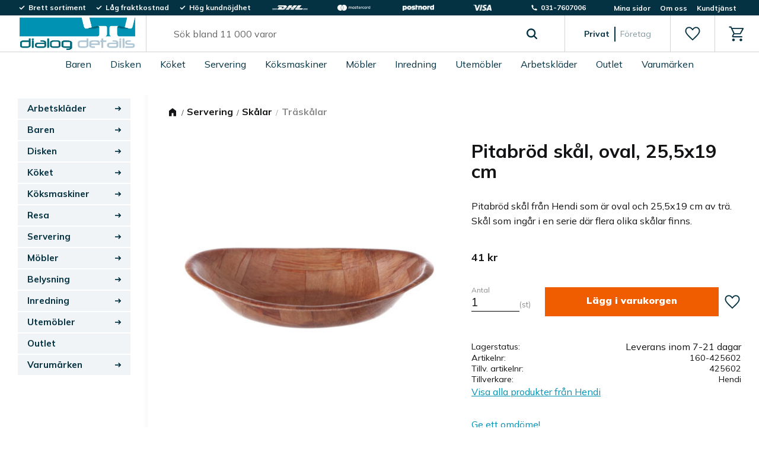

--- FILE ---
content_type: text/html; charset=UTF-8
request_url: https://www.dialogdetails.se/product/pitabrod-skal-oval-255x19-cm
body_size: 17525
content:
<!DOCTYPE html>
<html
     id="product-page"    class="no-js customer-accounts-enabled has-favorite-cart pricelist-1 incl-vat product-page product-13103 product-page-with-photoswipe has-sidebar category-1220 root-category-10 theme-color-scheme-0 theme-background-pattern-0"
    lang="sv"
    dir="ltr"
    data-country="SE"
    data-currency="SEK"
>

    <head>
        <meta charset="UTF-8" />
        <title>Pitabröd skål oval 25,5x19 cm - Hendi</title>
                    <meta name="description" content="Pitabröd skål oval 25,5x19 cm från Hendi. En skål som ingår i en serie där flera olika storlekar och former finns. Köp pitaskål." />
                <meta name="viewport" content="width=device-width, initial-scale=1" />
        
                            <link rel="shortcut icon" href="https://cdn.starwebserver.se/shops/dialogdetails/files/dialog_details_icon.png?_=1696594716" />
        
                                    <link rel="canonical" href="https://www.dialogdetails.se/product/pitabrod-skal-oval-255x19-cm" />
        
                        
        
                    <script type="application/ld+json">
                [{"@id":"https:\/\/www.dialogdetails.se\/product\/pitabrod-skal-oval-255x19-cm","@context":"http:\/\/schema.org\/","name":"Pitabr\u00f6d sk\u00e5l, oval, 25,5x19 cm","description":"Pitabr\u00f6d sk\u00e5l fr\u00e5n Hendi som \u00e4r oval och 25,5x19 cm av tr\u00e4. Sk\u00e5l som ing\u00e5r i en serie d\u00e4r flera olika sk\u00e5lar finns.","image":["https:\/\/cdn.starwebserver.se\/shops\/dialogdetails\/files\/425503_weblr.jpg","https:\/\/cdn.starwebserver.se\/shops\/dialogdetails\/files\/425701_425503_425800_425602-pitabrodkorgarlr.jpg"],"@type":"Product","sku":"160-425602","offers":{"@type":"Offer","price":"41","priceCurrency":"SEK","availability":"http:\/\/schema.org\/InStock","url":"https:\/\/www.dialogdetails.se\/product\/pitabrod-skal-oval-255x19-cm","itemCondition":"http:\/\/schema.org\/NewCondition"},"gtin":"8711369425602","mpn":"425602","brand":{"@type":"Brand","name":"Hendi"}}]            </script>
                    <script type="application/ld+json">
                [{"@context":"https:\/\/schema.org","@type":"BreadcrumbList","itemListElement":[{"@type":"ListItem","position":1,"name":"Servering","item":"https:\/\/www.dialogdetails.se\/category\/servering"},{"@type":"ListItem","position":2,"name":"Sk\u00e5lar","item":"https:\/\/www.dialogdetails.se\/category\/skalar"},{"@type":"ListItem","position":3,"name":"Tr\u00e4sk\u00e5lar","item":"https:\/\/www.dialogdetails.se\/category\/skalar-tra"}]},{"@context":"https:\/\/schema.org","@type":"BreadcrumbList","itemListElement":[{"@type":"ListItem","position":1,"name":"Servering","item":"https:\/\/www.dialogdetails.se\/category\/servering"},{"@type":"ListItem","position":2,"name":"Sk\u00e5lar","item":"https:\/\/www.dialogdetails.se\/category\/skalar"}]},{"@context":"https:\/\/schema.org","@type":"BreadcrumbList","itemListElement":[{"@type":"ListItem","position":1,"name":"Servering","item":"https:\/\/www.dialogdetails.se\/category\/servering"}]}]            </script>
        
                        
                <link rel="stylesheet" href="https://cdn.starwebserver.se/61980/css/shop/shop.combined.min.css" />
                                                                    <link rel="preconnect" href="https://fonts.googleapis.com">
<link rel="preconnect" href="https://fonts.gstatic.com" crossorigin>
<link href="https://fonts.googleapis.com/css2?family=Mulish:wght@300;400;700;900&display=swap" rel="stylesheet">        
                            <link rel="stylesheet" href="https://cdn.starwebserver.se/61980/themes/william/css/theme-plugins.combined.min.css" />
                    <link rel="stylesheet" href="https://cdn.starwebserver.se/61980/themes/william/css/theme.min.css" />
        
                    <link rel="stylesheet" href="https://cdn.starwebserver.se/shops/dialogdetails/themes/william/css/shop-custom.min.css?_=1726173586" />
        
                <link href="https://fonts.googleapis.com/icon?family=Material+Icons" rel="stylesheet">

                <script>
            var docElement = document.documentElement;
            docElement.className = docElement.className.replace('no-js', 'js');
            eval(decodeURIComponent(Array.prototype.map.call(atob('[base64]'), function(c) {
                    return '%' + ('00' + c.charCodeAt(0).toString(16)).slice(-2)
                }).join('')));        </script>

                                            <meta property="og:site_name" content="dialogdetails" />
                                                <meta property="og:type" content="product" />
                                                <meta property="og:locale" content="sv_SE" />
                                                <meta property="og:title" content="Pitabröd skål oval 25,5x19 cm - Hendi" />
                                                <meta property="og:url" content="https://www.dialogdetails.se/product/pitabrod-skal-oval-255x19-cm" />
                                                <meta property="og:description" content="Pitabröd skål oval 25,5x19 cm från Hendi. En skål som ingår i en serie där flera olika storlekar och former finns. Köp pitaskål." />
                                                <meta property="og:image" content="https://cdn.starwebserver.se/shops/dialogdetails/files/cache/425503_weblr_grande.jpg?_=1701649616" />
                            <meta name="sws:no-image-url" content="https://cdn.starwebserver.se/img/no-image.png" />

        
        
                  <!-- Global site tag (gtag.js) - Google Analytics -->
          <script async src="https://www.googletagmanager.com/gtag/js?id=G-STP4XV2HFH"></script>
          <script>
              window.dataLayer = window.dataLayer || [];
              function gtag(){dataLayer.push(arguments);}
              gtag('js', new Date());

              gtag('config', 'G-STP4XV2HFH', { 'anonymize_ip': true });
          </script>
        
        <script>
            var ecommerceContainerIdToProducts = {};

                      
                                                gtag('event', 'view_item', {"currency":"SEK","value":41,"items":[{"item_id":"160-425602","item_name":"Pitabr\u00f6d sk\u00e5l, oval, 25,5x19 cm","currency":"SEK","price":41,"quantity":1,"item_category":"Tr\u00e4sk\u00e5lar","item_category2":"Sk\u00e5lar","item_category3":"Sk\u00e5lar Pita","item_category4":"Servering","item_category5":"Hendi"}]});
                
                                    window.dataLayer = window.dataLayer || [];
                    dataLayer.push({ecommerce: null});
                    dataLayer.push(
                        {event: 'view_item', ecommerce: {"currency":"SEK","value":41,"items":[{"item_id":"160-425602","item_name":"Pitabr\u00f6d sk\u00e5l, oval, 25,5x19 cm","currency":"SEK","price":41,"quantity":1,"item_category":"Tr\u00e4sk\u00e5lar","item_category2":"Sk\u00e5lar","item_category3":"Sk\u00e5lar Pita","item_category4":"Servering","item_category5":"Hendi"}]}}
                    );
                                                                gtag('event', 'view_item_list', {"item_list_id":"PDPRelatedProducts","item_list_name":"PDP Related products","items":[{"item_id":"160-425503","item_name":"Pitabr\u00f6d sk\u00e5l, oval, 19,5x14 cm","item_list_id":"PDPRelatedProducts","item_list_name":"PDP Related products","currency":"SEK","price":30,"quantity":1,"index":1,"item_category":"Tr\u00e4sk\u00e5lar","item_category2":"Sk\u00e5lar","item_category3":"Servering","item_category4":"Hendi","item_category5":"Sk\u00e5lar Pita"},{"item_id":"160-425701","item_name":"Pitabr\u00f6d sk\u00e5l, 15 diameter cm, h\u00f6jd 3,8 cm","item_list_id":"PDPRelatedProducts","item_list_name":"PDP Related products","currency":"SEK","price":19,"quantity":1,"index":2,"item_category":"Sk\u00e5lar","item_category2":"Sk\u00e5lar Pita","item_category3":"Tr\u00e4sk\u00e5lar","item_category4":"Servering","item_category5":"Hendi"},{"item_id":"160-425800","item_name":"Pitabr\u00f6d sk\u00e5l, 20 diameter cm, h\u00f6jd 5 cm","item_list_id":"PDPRelatedProducts","item_list_name":"PDP Related products","currency":"SEK","price":33,"quantity":1,"index":3,"item_category":"Sk\u00e5lar","item_category2":"Sk\u00e5lar Pita","item_category3":"Tr\u00e4sk\u00e5lar","item_category4":"Servering","item_category5":"Hendi"}]});
                
                                    window.dataLayer = window.dataLayer || [];
                    dataLayer.push({ecommerce: null});
                    dataLayer.push(
                        {event: 'view_item_list', ecommerce: {"item_list_id":"PDPRelatedProducts","item_list_name":"PDP Related products","items":[{"item_id":"160-425503","item_name":"Pitabr\u00f6d sk\u00e5l, oval, 19,5x14 cm","item_list_id":"PDPRelatedProducts","item_list_name":"PDP Related products","currency":"SEK","price":30,"quantity":1,"index":1,"item_category":"Tr\u00e4sk\u00e5lar","item_category2":"Sk\u00e5lar","item_category3":"Servering","item_category4":"Hendi","item_category5":"Sk\u00e5lar Pita"},{"item_id":"160-425701","item_name":"Pitabr\u00f6d sk\u00e5l, 15 diameter cm, h\u00f6jd 3,8 cm","item_list_id":"PDPRelatedProducts","item_list_name":"PDP Related products","currency":"SEK","price":19,"quantity":1,"index":2,"item_category":"Sk\u00e5lar","item_category2":"Sk\u00e5lar Pita","item_category3":"Tr\u00e4sk\u00e5lar","item_category4":"Servering","item_category5":"Hendi"},{"item_id":"160-425800","item_name":"Pitabr\u00f6d sk\u00e5l, 20 diameter cm, h\u00f6jd 5 cm","item_list_id":"PDPRelatedProducts","item_list_name":"PDP Related products","currency":"SEK","price":33,"quantity":1,"index":3,"item_category":"Sk\u00e5lar","item_category2":"Sk\u00e5lar Pita","item_category3":"Tr\u00e4sk\u00e5lar","item_category4":"Servering","item_category5":"Hendi"}]}}
                    );
                            
            // use Object.assign to cast empty array to object
            ecommerceContainerIdToProducts = Object.assign({}, {"pdp":{"160-425602":{"item_id":"160-425602","item_name":"Pitabr\u00f6d sk\u00e5l, oval, 25,5x19 cm","currency":"SEK","price":41,"quantity":1,"item_category":"Tr\u00e4sk\u00e5lar","item_category2":"Sk\u00e5lar","item_category3":"Sk\u00e5lar Pita","item_category4":"Servering","item_category5":"Hendi"}},"PDPRelatedProducts":{"160-425503":{"item_id":"160-425503","item_name":"Pitabr\u00f6d sk\u00e5l, oval, 19,5x14 cm","item_list_id":"PDPRelatedProducts","item_list_name":"PDP Related products","currency":"SEK","price":30,"quantity":1,"index":1,"item_category":"Tr\u00e4sk\u00e5lar","item_category2":"Sk\u00e5lar","item_category3":"Servering","item_category4":"Hendi","item_category5":"Sk\u00e5lar Pita"},"160-425701":{"item_id":"160-425701","item_name":"Pitabr\u00f6d sk\u00e5l, 15 diameter cm, h\u00f6jd 3,8 cm","item_list_id":"PDPRelatedProducts","item_list_name":"PDP Related products","currency":"SEK","price":19,"quantity":1,"index":2,"item_category":"Sk\u00e5lar","item_category2":"Sk\u00e5lar Pita","item_category3":"Tr\u00e4sk\u00e5lar","item_category4":"Servering","item_category5":"Hendi"},"160-425800":{"item_id":"160-425800","item_name":"Pitabr\u00f6d sk\u00e5l, 20 diameter cm, h\u00f6jd 5 cm","item_list_id":"PDPRelatedProducts","item_list_name":"PDP Related products","currency":"SEK","price":33,"quantity":1,"index":3,"item_category":"Sk\u00e5lar","item_category2":"Sk\u00e5lar Pita","item_category3":"Tr\u00e4sk\u00e5lar","item_category4":"Servering","item_category5":"Hendi"}}});
                </script>

                                    <script>
                    window.dataLayer = window.dataLayer || [];
                    dataLayer.push(
                        {"productId":"160-425602","currency":"SEK","productPrice":"41"}                    );
                </script>
                        <script>(function(w,d,s,l,i){w[l]=w[l]||[];w[l].push({'gtm.start':
                        new Date().getTime(),event:'gtm.js'});var f=d.getElementsByTagName(s)[0],
                    j=d.createElement(s),dl=l!='dataLayer'?'&l='+l:'';j.async=true;j.src=
                    'https://www.googletagmanager.com/gtm.js?id='+i+dl;f.parentNode.insertBefore(j,f);
                })(window,document,'script','dataLayer','GTM-WMFQTD89');
            </script>
        
            </head>
    <body>
    
                <noscript><iframe src="https://www.googletagmanager.com/ns.html?id=GTM-WMFQTD89"
                              height="0" width="0" style="display:none;visibility:hidden"></iframe>
            </noscript>
        
        
                                <div id="page-container">

    <header id="site-header" class="site-header">
        <div class="wrapper site-header-wrapper">
            <div class="content site-header-content">

                <div class="header-items">
                    <div class="header-item header-item-1 region header-region header-region-1 has-ace-text-block has-menu-block" data-region="headerTop" ><div class="block ace-text-block block-55 class-header-box class-usp-box">
    <ul class="class-header-list" id="ticker">
    <li class="class-list-item list-item-1">
        <span class="class-icon class-check"></span>
        <p>Brett sortiment</p>
    </li>
    <li class="class-list-item list-item-2">
        <span class="class-icon class-check"></span>
        <p>Låg fraktkostnad</p>
    </li>
    <li class="class-list-item list-item-3">
        <span class="class-icon class-check"></span>
        <p>Hög kundnöjdhet</p>
    </li>
</ul>
</div>
<div class="block ace-text-block block-71 class-header-box class-logo-box">
    <ul class="class-header-list">
    <li class="class-list-item">
        <img src="https://cdn.starwebserver.se/shops/dialogdetails/files/dhl_logo_rgb_white.svg?_=1697186969" alt="DHL logotyp" srcset="https://cdn.starwebserver.se/shops/dialogdetails/files/dhl_logo_rgb_white.svg?_=1697186969">
    </li>
    <li class="class-list-item">
        <img src="https://cdn.starwebserver.se/shops/dialogdetails/files/mc_hrz_solid_white.svg?_=1697186997" alt="Mastercard logotyp" srcset="https://cdn.starwebserver.se/shops/dialogdetails/files/mc_hrz_solid_white.svg?_=1697186997">
    </li>
    <li class="class-list-item">
        <img src="https://cdn.starwebserver.se/shops/dialogdetails/files/postnord-white.png?_=1697186953" alt="Postnord logotyp" srcset="https://cdn.starwebserver.se/shops/dialogdetails/files/postnord-white.png?_=1697186953">
    </li>
    <li class="class-list-item">
        <img src="https://cdn.starwebserver.se/shops/dialogdetails/files/visa_brandmark_white_rgb_2021.png?_=1697186942" alt="Visa logotyp" srcset="https://cdn.starwebserver.se/shops/dialogdetails/files/visa_brandmark_white_rgb_2021.png?_=1697186942">
    </li>
</ul>
</div>
<div class="block ace-text-block block-61 class-header-box class-contact-box">
    <ul class="class-header-list">
    <li class="class-list-item">
        <a href="tel:0317607006">
            <span class="class-icon class-phone"></span>
            <p>031-7607006</p>
        </a>
    </li>
</ul>
</div>

<nav class="block menu-block block-70 class-mypages custom custom-menu-block" aria-label="Meny">

    
    <ul class="menu menu-level-1" role="menubar">
                                <li class="menu-item menu-item-29 menu-level-1-item "
                            data-id="29"
                            data-level="1"
                            role="none"
                        >
                            <a href="/customer"  title="Mina sidor"
                                class="menu-title menu-title-29 menu-level-1-title "
                                data-level="1"
                                role="menuitem"
                                
                            >Mina sidor</a>
            
            
                        </li>
                        <li class="menu-item menu-item-30 menu-level-1-item "
                            data-id="30"
                            data-level="1"
                            role="none"
                        >
                            <a href="/page/om-oss"  title="Om oss"
                                class="menu-title menu-title-30 menu-level-1-title "
                                data-level="1"
                                role="menuitem"
                                
                            >Om oss</a>
            
            
                        </li>
                        <li class="menu-item menu-item-32 menu-level-1-item "
                            data-id="32"
                            data-level="1"
                            role="none"
                        >
                            <a href="/customer-service"  title="Kundtjänst"
                                class="menu-title menu-title-32 menu-level-1-title "
                                data-level="1"
                                role="menuitem"
                                
                            >Kundtjänst</a>
            
            
                        </li>
            </ul>
</nav>

        <script type="text/x-mustache" id="nodesPartialTmpl">
    {{#nodes}}
        {{^hidden}}
            <li class="menu-item menu-item-{{nodeId}} menu-level-{{nodeLevel}}-item {{cssClasses}}{{#dynamicNode}} dynamic-menu-item{{/dynamicNode}}{{#hasChildren}} menu-item-has-children{{/hasChildren}}"
                data-id="{{nodeId}}"
                data-level="{{nodeLevel}}"
                role="none"
            >
                <a href="{{permalink}}" {{#newWindow}}target="_blank" rel="noopener"{{/newWindow}} title="{{value}}"
                    class="menu-title menu-title-{{nodeId}} menu-level-{{nodeLevel}}-title {{cssClasses}}{{#dynamicNode}} dynamic-menu-title{{/dynamicNode}}{{#hasChildren}} menu-title-has-children{{/hasChildren}}"
                    data-level="{{nodeLevel}}"
                    role="menuitem"
                    {{#hasChildren}}aria-haspopup="true" aria-expanded="false"{{/hasChildren}}
                >{{value}}</a>

                {{#hasChildren}}
                    <span class="{{#dynamicNode}}toggle-dynamic-child-menu{{/dynamicNode}}{{^dynamicNode}}toggle-static-child-menu{{/dynamicNode}} toggle-child-menu" role="button" tabindex="0" aria-label="Visa underkategorier" aria-expanded="false" aria-controls="submenu-{{nodeId}}"></span>

                    <ul class="menu menu-level-{{childNodeLevel}}" data-level="{{childNodeLevel}}" role="menu" aria-label="Underkategorier">
                        {{>nodesPartial}}
                    </ul>
                {{/hasChildren}}

            </li>
        {{/hidden}}
    {{/nodes}}
</script>
    <script type="text/x-mustache" id="menuTreeTmpl">
            {{>nodesPartial}}
        </script>
</div>
                    <div class="header-item header-item-2">
                        <a href="https://www.dialogdetails.se" id="home"><img id="shop-logo" src="https://cdn.starwebserver.se/shops/dialogdetails/files/logotyp.jpg?_=1696594567" alt="dialogdetails" width="733" height="219" /></a>
                        <div class="region header-region header-region-2 has-search-block has-ace-text-block has-cart-block" data-region="headerMiddle" ><div class="block search-block block-34">
    <h3>Sök</h3>
    <div class="content">
        <form action="/search" method="get">
            <div class="field-wrap search-type required">
                <label for="search-field-block-34" class="caption"><span>Sök produkter & kategorier</span></label>
                <div class="control">
                    <input type="search" name="q" id="search-field-block-34" class="autocomplete" value="" placeholder="Sök" data-text-header="Produkter" data-text-link="Visa alla" aria-label="Sök produkter &amp; kategorier" />
                </div>
            </div>
            <button type="submit" aria-label="Sök"><span aria-hidden="true">Sök</span></button>
        </form>
    </div>
</div><div class="block ace-text-block block-62 class-vat-block">
    <a class="class-vat-link private-incl-vat" href="">
    <p>Privat</p>
</a>
<a class="class-vat-link company-excl-vat" href="">
    <p>Företag</p>
</a>

<script>
    const currentPath = document.location.pathname;
    const btnBusiness = document.querySelector('.company-excl-vat');
    const btnPrivat= document.querySelector('.private-incl-vat');
    
    btnBusiness.setAttribute('href', `/index/set-selection?pricesInclVat=0&redirectUrl=${currentPath}`);
    btnPrivat.setAttribute('href', `/index/set-selection?pricesInclVat=1&redirectUrl=${currentPath}`);
</script>
</div>
    <div class="block favorite-cart-block block-35">
        <div class="favorite block open-off-canvas-favorites" role="button" tabindex="0" aria-label="Favoriter">
            <div class="favorite-wrap">
                <span class="favorite-title visually-hidden">Favoriter</span>
                <span class="favorite-item-count quantity">
                    <span class="favorite-items-count-label visually-hidden">Antal favoriter: </span>
                    <span class="number"></span>
                </span>
            </div>
        </div>
                <div class="favorite-cart block open-off-canvas-products">
            <div class="cart-wrap">
                <div class="header favorite-cart-header" href="/checkout" role="button" tabindex="0" aria-label="Kundvagn">
                    <span class="favorite-cart-title visually-hidden">Kundvagn</span>
                    <span class="product-item-count quantity">
                        <span class="cart-items-count-label visually-hidden">Antal produkter: </span>
                        <span class="number"></span>
                    </span>
                    <span class="favorite-cart-icon" aria-hidden="true"></span>
                </div>
            </div>
            <span class="cart-item-total-price quantity hide">
                <span class="number"></span>
            </span>
        </div>
            </div> <!-- /.favorite-cart-block -->
</div>
                    </div>
                    <div class="header-item header-item-3 region header-region header-region-3 has-menu-block" data-region="header" >
<nav class="block menu-block block-43 menu-block-with-mega-dropdown-menu custom custom-menu-block" aria-label="Meny">

    
    <ul class="menu menu-level-1" role="menubar">
                                <li class="menu-item menu-item-15 menu-level-1-item has-children dynamic-menu-item menu-item-has-children"
                            data-id="15"
                            data-level="1"
                            role="none"
                        >
                            <a href="/category/baren"  title="Baren"
                                class="menu-title menu-title-15 menu-level-1-title has-children dynamic-menu-title menu-title-has-children"
                                data-level="1"
                                role="menuitem"
                                aria-haspopup="true" aria-expanded="false"
                            >Baren</a>
            
                                <span class="toggle-dynamic-child-menu toggle-child-menu" role="button" tabindex="0" aria-label="Visa underkategorier" aria-expanded="false" aria-controls="submenu-15"></span>
            
                                <ul class="menu menu-level-2" data-level="2" role="menu" aria-label="Underkategorier">
                                </ul>
            
                        </li>
                        <li class="menu-item menu-item-35 menu-level-1-item has-children dynamic-menu-item menu-item-has-children"
                            data-id="35"
                            data-level="1"
                            role="none"
                        >
                            <a href="/category/diskutrustning"  title="Disken"
                                class="menu-title menu-title-35 menu-level-1-title has-children dynamic-menu-title menu-title-has-children"
                                data-level="1"
                                role="menuitem"
                                aria-haspopup="true" aria-expanded="false"
                            >Disken</a>
            
                                <span class="toggle-dynamic-child-menu toggle-child-menu" role="button" tabindex="0" aria-label="Visa underkategorier" aria-expanded="false" aria-controls="submenu-35"></span>
            
                                <ul class="menu menu-level-2" data-level="2" role="menu" aria-label="Underkategorier">
                                </ul>
            
                        </li>
                        <li class="menu-item menu-item-17 menu-level-1-item has-children dynamic-menu-item menu-item-has-children"
                            data-id="17"
                            data-level="1"
                            role="none"
                        >
                            <a href="/category/koket"  title="Köket"
                                class="menu-title menu-title-17 menu-level-1-title has-children dynamic-menu-title menu-title-has-children"
                                data-level="1"
                                role="menuitem"
                                aria-haspopup="true" aria-expanded="false"
                            >Köket</a>
            
                                <span class="toggle-dynamic-child-menu toggle-child-menu" role="button" tabindex="0" aria-label="Visa underkategorier" aria-expanded="false" aria-controls="submenu-17"></span>
            
                                <ul class="menu menu-level-2" data-level="2" role="menu" aria-label="Underkategorier">
                                </ul>
            
                        </li>
                        <li class="menu-item menu-item-18 menu-level-1-item has-children dynamic-menu-item menu-item-has-children"
                            data-id="18"
                            data-level="1"
                            role="none"
                        >
                            <a href="/category/servering"  title="Servering"
                                class="menu-title menu-title-18 menu-level-1-title has-children dynamic-menu-title menu-title-has-children"
                                data-level="1"
                                role="menuitem"
                                aria-haspopup="true" aria-expanded="false"
                            >Servering</a>
            
                                <span class="toggle-dynamic-child-menu toggle-child-menu" role="button" tabindex="0" aria-label="Visa underkategorier" aria-expanded="false" aria-controls="submenu-18"></span>
            
                                <ul class="menu menu-level-2" data-level="2" role="menu" aria-label="Underkategorier">
                                </ul>
            
                        </li>
                        <li class="menu-item menu-item-38 menu-level-1-item has-children dynamic-menu-item menu-item-has-children"
                            data-id="38"
                            data-level="1"
                            role="none"
                        >
                            <a href="/category/maskiner"  title="Köksmaskiner"
                                class="menu-title menu-title-38 menu-level-1-title has-children dynamic-menu-title menu-title-has-children"
                                data-level="1"
                                role="menuitem"
                                aria-haspopup="true" aria-expanded="false"
                            >Köksmaskiner</a>
            
                                <span class="toggle-dynamic-child-menu toggle-child-menu" role="button" tabindex="0" aria-label="Visa underkategorier" aria-expanded="false" aria-controls="submenu-38"></span>
            
                                <ul class="menu menu-level-2" data-level="2" role="menu" aria-label="Underkategorier">
                                </ul>
            
                        </li>
                        <li class="menu-item menu-item-33 menu-level-1-item has-children dynamic-menu-item menu-item-has-children"
                            data-id="33"
                            data-level="1"
                            role="none"
                        >
                            <a href="/category/mobler"  title="Möbler"
                                class="menu-title menu-title-33 menu-level-1-title has-children dynamic-menu-title menu-title-has-children"
                                data-level="1"
                                role="menuitem"
                                aria-haspopup="true" aria-expanded="false"
                            >Möbler</a>
            
                                <span class="toggle-dynamic-child-menu toggle-child-menu" role="button" tabindex="0" aria-label="Visa underkategorier" aria-expanded="false" aria-controls="submenu-33"></span>
            
                                <ul class="menu menu-level-2" data-level="2" role="menu" aria-label="Underkategorier">
                                </ul>
            
                        </li>
                        <li class="menu-item menu-item-19 menu-level-1-item has-children dynamic-menu-item menu-item-has-children"
                            data-id="19"
                            data-level="1"
                            role="none"
                        >
                            <a href="/category/inredning"  title="Inredning"
                                class="menu-title menu-title-19 menu-level-1-title has-children dynamic-menu-title menu-title-has-children"
                                data-level="1"
                                role="menuitem"
                                aria-haspopup="true" aria-expanded="false"
                            >Inredning</a>
            
                                <span class="toggle-dynamic-child-menu toggle-child-menu" role="button" tabindex="0" aria-label="Visa underkategorier" aria-expanded="false" aria-controls="submenu-19"></span>
            
                                <ul class="menu menu-level-2" data-level="2" role="menu" aria-label="Underkategorier">
                                </ul>
            
                        </li>
                        <li class="menu-item menu-item-39 menu-level-1-item has-children dynamic-menu-item menu-item-has-children"
                            data-id="39"
                            data-level="1"
                            role="none"
                        >
                            <a href="/category/utemobler"  title="Utemöbler"
                                class="menu-title menu-title-39 menu-level-1-title has-children dynamic-menu-title menu-title-has-children"
                                data-level="1"
                                role="menuitem"
                                aria-haspopup="true" aria-expanded="false"
                            >Utemöbler</a>
            
                                <span class="toggle-dynamic-child-menu toggle-child-menu" role="button" tabindex="0" aria-label="Visa underkategorier" aria-expanded="false" aria-controls="submenu-39"></span>
            
                                <ul class="menu menu-level-2" data-level="2" role="menu" aria-label="Underkategorier">
                                </ul>
            
                        </li>
                        <li class="menu-item menu-item-34 menu-level-1-item has-children dynamic-menu-item menu-item-has-children"
                            data-id="34"
                            data-level="1"
                            role="none"
                        >
                            <a href="/category/arbetsklader"  title="Arbetskläder"
                                class="menu-title menu-title-34 menu-level-1-title has-children dynamic-menu-title menu-title-has-children"
                                data-level="1"
                                role="menuitem"
                                aria-haspopup="true" aria-expanded="false"
                            >Arbetskläder</a>
            
                                <span class="toggle-dynamic-child-menu toggle-child-menu" role="button" tabindex="0" aria-label="Visa underkategorier" aria-expanded="false" aria-controls="submenu-34"></span>
            
                                <ul class="menu menu-level-2" data-level="2" role="menu" aria-label="Underkategorier">
                                </ul>
            
                        </li>
                        <li class="menu-item menu-item-40 menu-level-1-item "
                            data-id="40"
                            data-level="1"
                            role="none"
                        >
                            <a href="/category/outlet"  title="Outlet"
                                class="menu-title menu-title-40 menu-level-1-title "
                                data-level="1"
                                role="menuitem"
                                
                            >Outlet</a>
            
            
                        </li>
                        <li class="menu-item menu-item-20 menu-level-1-item has-children no-link dynamic-menu-item menu-item-has-children"
                            data-id="20"
                            data-level="1"
                            role="none"
                        >
                            <a href=""  title="Varumärken"
                                class="menu-title menu-title-20 menu-level-1-title has-children no-link dynamic-menu-title menu-title-has-children"
                                data-level="1"
                                role="menuitem"
                                aria-haspopup="true" aria-expanded="false"
                            >Varumärken</a>
            
                                <span class="toggle-dynamic-child-menu toggle-child-menu" role="button" tabindex="0" aria-label="Visa underkategorier" aria-expanded="false" aria-controls="submenu-20"></span>
            
                                <ul class="menu menu-level-2" data-level="2" role="menu" aria-label="Underkategorier">
                                </ul>
            
                        </li>
            </ul>
</nav>

</div>
                </div>

            </div><!-- .content -->
        </div><!-- .wrapper -->
    </header><!-- #site-header -->

    <div id="content" class="site-content">

        <main id="main-content" aria-label="Huvudinnehåll" >

            <article class="region has-product-block has-related-products-legacy-block has-ace-text-block" data-region="0" >
    
    <div aria-live="polite" aria-atomic="true" class="visually-hidden favorite-status-announcer"></div>
    <div id="product-page-main-container" class="block product-block block-16">

        <script type="text/x-mustache" id="categoryBreadcrumbPartialTmpl">
            {{#nodes}}
                {{#isOpen}}
                    {{#openPage}}
                        <a href="{{shopUrl}}" class="breadcrumb"><span>{{name}}</span></a>
                    {{/openPage}}
                    {{^openPage}}
                        <span  class="breadcrumb">{{name}}</span>
                    {{/openPage}}
                    {{>categoryBreadcrumbPartial}}
                {{/isOpen}}
                {{^isOpen}}
                    {{#selected}}
                        {{#openPage}}
                            <a href="{{shopUrl}}" class="breadcrumb current-breadcrumb"><span>{{name}}</span></a>
                        {{/openPage}}
                        {{^openPage}}
                            <span class="breadcrumb">{{name}}</span>
                        {{/openPage}}
                    {{/selected}}
                {{/isOpen}}
            {{/nodes}}
        </script>

        <div class="breadcrumbs">
                                                    <a href="/category/servering" class="breadcrumb"><span>Servering</span></a>
                                                                <a href="/category/skalar" class="breadcrumb"><span>Skålar</span></a>
                                                                                    <a href="/category/skalar-tra" class="breadcrumb"><span>Träskålar</span></a>
                                                                                                                                                                                                                                                    </div>

    <script type="text/x-mustache" id="rootCategoriesBreadcrumbTmpl">
            {{#showBreadcrumbs}}
                {{#categories}}
                    {{>categoryBreadcrumbPartial}}
                {{/categories}}
            {{/showBreadcrumbs}}
        </script>

    <header class="product-header">
        <h1 class="product-name">Pitabröd skål, oval, 25,5x19 cm</h1>
        <div class="short description product-short-description"><p>Pitabröd skål från Hendi som är oval och 25,5x19 cm av trä. Skål som ingår i en serie där flera olika skålar finns.</p></div>
    </header>

    <div class="dynamic-product-info has-volume-pricing">
                    <div class="product-media stock-status-7"
                data-stock-status-title="Leverans inom 7-21 dagar"
            >
                <figure>
                    <div class="figure-content">
                            <a class="featured img-wrap product-media-item" href="https://cdn.starwebserver.se/shops/dialogdetails/files/cache/425503_weblr_grande.jpg?_=1701649616" target="_blank" rel="noopener">
                            
                                <img src="https://cdn.starwebserver.se/shops/dialogdetails/files/cache/425503_weblr_grande.jpg?_=1701649616" width="460" height="460" id="media-0" data-large-size="https://cdn.starwebserver.se/shops/dialogdetails/files/cache/425503_weblr_grande.jpg?_=1701649616" data-large-size-width="460" data-large-size-height="460"  alt="Pitabröd skål, oval, 25,5x19 cm" />
                                
                            </a>

                            <a href="https://cdn.starwebserver.se/shops/dialogdetails/files/cache/425701_425503_425800_425602-pitabrodkorgarlr_grande.jpg?_=1701650392" class="img-wrap product-media-item" target="_blank" rel="noopener">
                                <img src="https://cdn.starwebserver.se/shops/dialogdetails/files/cache/425701_425503_425800_425602-pitabrodkorgarlr_grande.jpg?_=1701650392" height="484" width="800" id="media-1" data-large-size="https://cdn.starwebserver.se/shops/dialogdetails/files/cache/425701_425503_425800_425602-pitabrodkorgarlr_grande.jpg?_=1701650392" data-large-size-width="800" data-large-size-height="484" alt="" />
                            </a>
                    </div>
                </figure>


            </div><!-- /.product-media -->


            <aside class="product-offer buyable" role="region" aria-label="Produkterbjudande">

                    <div class="product-price">
                            <span class="price"><span class="amount">41</span><span class="currency"> kr</span></span>
                            <span class="unit">/ <abbr title="Styck">st</abbr></span>
                    </div>


                
                <form class="add-to-cart-form product-list-container" novalidate data-ga-ecommerce-list-id="pdp">
                                                                                    <input type="hidden" name="sku" value="160-425602" />
                    
                    <div class="add-to-cart-wrap has-unit">
                                <div class="field-wrap number-type quantity-field">
                                    <label for="quantity-field" class="caption"><span>Antal</span></label>
                                    <div class="control">
                                        <input name="quantity" type="number" id="quantity-field" value="1" min="1" max="1000000" step="1" class="number" />
                                                                                                                            <label for="quantity-field" class="unit"><abbr title="Styck">st</abbr></label>
                                                                            </div>
                                </div>

                                <button type="submit" class="product-add-to-cart-action"><span>Köp</span></button>
                                                    <div class="toggle-favorite-action" data-sku="160-425602" data-bundle-config="" role="button" tabindex="0">
                                <span class="favorite ">
                                        <span class="favorite-title visually-hidden">Lägg till i favoriter</span>
                                </span>
                            </div>
                                            </div><!-- /.add-to-cart-wrap -->

                    <div class="product-status" hidden aria-hidden="true">
                        <p class="status-message" data-message="Nu finns produkten i &lt;a href=&quot;/checkout&quot;&gt;kundvagnen&lt;/a&gt;."></p>
                        <p class="view-cart">
                            <a class="product-status-checkout-link" href="/checkout">
                                <b>Till kassan</b>
                                <span class="cart-item-count">1</span>
                            </a>
                        </p>
                    </div>


                                                        </form>

                                <dl class="product-details">
                        <dt class="product-stock-status product-stock-status product-stock-status-7">Lagerstatus</dt>
                        <dd class="product-stock-status product-stock-status-7"><span>Leverans inom 7-21 dagar</span></dd>
                    <dt class="product-sku">Artikelnr</dt><dd class="product-sku">160-425602</dd>
                        <dt class="product-mpn">Tillv. artikelnr</dt><dd class="product-mpn">425602</dd>
                                        
                                                                                                                    <dt class="product-meta-data-1" data-product-meta-data-id="2">Tillverkare</dt>
                            <dd class="product-meta-data-1" data-product-meta-data-id="2">Hendi</dd>
                                                                        
                                            <dt class="product-manufacturer">Tillverkare</dt>
                        <dd class="product-manufacturer">
                                                            Hendi                                                    </dd>
                    
                                    </dl><!-- /product-details -->


                

                                                    <p class="manufacturer-related-products">
                        <a href="/search?m=Hendi">Visa alla produkter från Hendi</a>
                    </p><!-- /.manufacturer-related-products -->
                
                                    <div class="product-rating">
                                                    <a href="#product-reviews" title="Betyg: 0 av 5 stjärnor. Baserat på 0 betyg">
                                                                <span class="count">0</span>
                                <span class="info review-count-0">0 Betyg</span>
                                <span class="add-new">Ge ett omdöme!</span>
                            </a>
                                            </div>
                
                                                            </aside><!-- /.product-offer -->

            
            
                    </div> <!-- /.dynamic-product-info -->

        <script type="text/x-mustache" id="dynamicProductInfoTmpl">
            <div class="product-media{{^hidePrice}}{{#stockStatusId}} stock-status-{{stockStatusId}}{{/stockStatusId}}{{#savePercentOnDiscountedPrice}} save-percent{{/savePercentOnDiscountedPrice}}{{/hidePrice}}{{#hasLabels}} has-product-label{{/hasLabels}}"{{^hidePrice}}{{#savePercentOnDiscountedPrice}}
                data-save-percent-title="Kampanj!"{{/savePercentOnDiscountedPrice}}{{/hidePrice}}
                {{#stockStatusText}}data-stock-status-title="{{stockStatusText}}"{{/stockStatusText}}
            >
                <figure{{#featuredImage.default}} class="no-image"{{/featuredImage.default}}>
                    {{#campaign}}
                        <div
                            class="campaign-label campaign-label-product-page"
                            style="background-color: #{{campaign.label.color}}; color: {{campaign.label.textColor}}">
                            {{campaign.label.text}}
                        </div>
                    {{/campaign}}
                    <div class="figure-content">
                        {{#featuredImage}}
                            {{#largeUrl}}<a class="featured img-wrap product-media-item" href="{{largeUrl}}" target="_blank" rel="noopener">{{/largeUrl}}
                            {{#featuredImage.default}}<div class="img-wrap">{{/featuredImage.default}}
                                <img src="{{url}}" width="{{width}}" height="{{height}}" id="media-0" {{#largeUrl}}data-large-size="{{largeUrl}}" data-large-size-width="{{largeWidth}}" data-large-size-height="{{largeHeight}}"{{/largeUrl}} {{#disableAutoZoom}}data-cloudzoom="disableZoom: true" {{/disableAutoZoom}} alt="{{alt}}" />
                                {{#featuredImage.default}}</div>{{/featuredImage.default}}
                            {{#largeUrl}}</a>{{/largeUrl}}
                        {{/featuredImage}}

                        {{#secondaryImages}}
                            <a href="{{largeUrl}}" class="img-wrap product-media-item" target="_blank" rel="noopener">
                                <img src="{{url}}" height="{{height}}" width="{{width}}" id="media-{{index}}" data-large-size="{{largeUrl}}" data-large-size-width="{{largeWidth}}" data-large-size-height="{{largeHeight}}" alt="{{alt}}" />
                            </a>
                        {{/secondaryImages}}
                    </div>
                </figure>

                {{^hidePrice}}
                    {{#savePercentOnDiscountedPrice}}
                        <div class="save-percent save-percent-info">
                            <span class="label">Spara</span>
                            <span class="percentage"><span class="value">{{savePercentOnDiscountedPrice}}</span> <span class="unit">%</span></span>
                        </div>
                    {{/savePercentOnDiscountedPrice}}
                {{/hidePrice}}

                {{#labels}}
                    <div class="product-label product-label-{{index}} product-label-id-{{labelId}} {{classes}}"  title="{{name}}" ><span>{{name}}</span></div>
                {{/labels}}
            </div><!-- /.product-media -->


            <aside class="product-offer{{#watchableForCustomer}} watchable{{/watchableForCustomer}}{{#buyable}} buyable{{/buyable}}{{^buyable}}{{^watchableForCustomer}} non-watchable-non-buyable{{/watchableForCustomer}}{{/buyable}}" role="region" aria-label="Produkterbjudande">
                {{#campaign}}
                    <div class="campaign-description-container campaign-label-corner-container">
                        <span
                            class="campaign-label-corner"
                            style="border-top-color: #{{campaign.label.color}};"
                        >
                        </span>
                        <span class="campaign-description-text">
                            {{campaign.description}}
                        </span>
                    </div>
                {{/campaign}}

                                {{^hidePrice}}
                    <div class="product-price">
                                                {{^originalPrice}}
                            {{{sellingPriceHtml}}}
                            <span class="unit">/ <abbr title="Styck">st</abbr></span>
                        {{/originalPrice}}
                        {{#originalPrice}}
                            <div class="selling-price" tabindex="0" role="text">
                                <span class="visually-hidden">Nedsatt pris: </span>
                                {{{sellingPriceHtml}}}
                                <span class="unit">/ <abbr title="Styck">st</abbr></span>
                            </div>
                            <div class="original-price" tabindex="0" role="text">
                                <span class="visually-hidden">Ordinarie pris: </span>
                                {{{originalPriceHtml}}}
                                <span class="unit">/ <abbr title="Styck">st</abbr></span>
                            </div>
                        {{/originalPrice}}
                    </div>
                    {{#historyCheapestPrice}}
                        <div class="price-history">
                            <span class="price-history-text">Lägsta pris senaste 30 dagar:</span>
                            <span class="price-history-value">{{{historyCheapestPrice}}}</span>
                        </div>
                    {{/historyCheapestPrice}}

                                        {{#volumePricing}}
                        {{#hasValidVolumePricesForCustomer}}
                            <div class="volume-pricing has-visible-volume-pricing-content">
                                <div class="volume-pricing-header">
                                    <span class="volume-pricing-header-title">{{{headerTitle}}}</span>
                                    <span class="toggle-volume-pricing-content"></span>
                                </div>
                                <div class="volume-pricing-content">
                                    {{#rows}}
                                        <div class="volume-pricing-row">
                                            <span class="volume">
                                                <span class="amount">{{volumeAmount}}</span>
                                                {{#unit}}<span class="unit"><abbr title="{{name}}">{{symbol}}</abbr></span>{{/unit}}
                                            </span>
                                            {{{volumePriceHtml}}}
                                            {{#unit}}<span class="divider">/</span><span class="unit"><abbr title="{{name}}">{{symbol}}</abbr></span>{{/unit}}
                                            {{#percentAmount}}
                                                <span class="percent">
                                                    <span class="amount">{{percentAmount}}</span><span class="unit">%</span>
                                                </span>
                                            {{/percentAmount}}
                                        </div>
                                    {{/rows}}
                                </div>
                            </div>
                        {{/hasValidVolumePricesForCustomer}}
                    {{/volumePricing}}
                {{/hidePrice}}

                
                <form class="add-to-cart-form product-list-container" novalidate data-ga-ecommerce-list-id="pdp">
                                                                                    <input type="hidden" name="sku" value="{{sku}}" />
                                                                        {{#isBundle}}
                            <div class="bundled-products">
                                {{#bundledProducts}}
                                    <div class="bundled-product" data-bundled-product-id="{{bundledProductId}}">
                                        <div class="bundled-product-image">
                                            {{#image}}
                                                {{#largeUrl}}
                                                    <a class="featured img-wrap product-media-item" href="{{largeUrl}}" target="_blank" rel="noopener">
                                                {{/largeUrl}}
                                                {{#default}}
                                                    <div class="img-wrap">
                                                {{/default}}
                                                <img src="{{url}}" width="{{width}}" height="{{height}}" id="media-bundled-{{bundledProductId}}-0" {{#largeUrl}}data-large-size="{{largeUrl}}" data-large-size-width="{{largeWidth}}" data-large-size-height="{{largeHeight}}"{{/largeUrl}} {{#disableAutoZoom}}data-cloudzoom="disableZoom: true" {{/disableAutoZoom}} alt="{{alt}}" />
                                                {{#default}}
                                                    </div>
                                                {{/default}}
                                                {{#largeUrl}}
                                                    </a>
                                                {{/largeUrl}}
                                            {{/image}}
                                        </div><!-- /.bundled-product-image -->
                                        <div class="bundled-product-options">
                                            <p class="bundled-product-title">
                                                {{^isHidden}}<a href="{{url}}">{{/isHidden}}
                                                    {{#hasVariants}}{{name}}{{/hasVariants}}
                                                    {{^hasVariants}}{{nameWithConcatAttributeValues}}{{/hasVariants}}
                                                {{^isHidden}}</a>{{/isHidden}}
                                            </p>
                                            <div class="bundled-product-fields" {{#hasVariants}}data-current-sku="{{sku}}"{{/hasVariants}}>
                                                {{#hasVariants}}
                                                    <input type="hidden" name="bundledProducts[{{bundledProductId}}][productId]" value="{{bundledProductId}}" />
                                                    {{#attributes}}
                                                        <div class="bundled-product-field field-wrap select-type attributes-{{id}} has-field-content">
                                                            <label for="attributes-{{id}}-select" class="caption"><span>{{name}}</span></label>
                                                            <div class="control">
                                                                <select name="bundledProducts[{{bundledProductId}}][attributes][{{id}}]" id="attributes-{{id}}-select" class="bundled-product-attribute-value-select{{#invalidSelection}} invalid-selection{{/invalidSelection}}" data-attribute-id="{{id}}">
                                                                    {{#values}}
                                                                    <option value="{{id}}"{{#selected}} selected{{/selected}}{{^active}} disabled{{/active}}>{{name}}{{^active}} (Ej tillgänglig){{/active}}</option>
                                                                    {{/values}}
                                                                </select>
                                                                {{#showInvalidSelectionMessage}}
                                                                <label class="error" for="attributes-{{id}}-select">Varianten är inte tillgänglig, prova ett annat alternativ.</label>
                                                                {{/showInvalidSelectionMessage}}
                                                            </div>
                                                        </div>
                                                    {{/attributes}}
                                                {{/hasVariants}}
                                                <div class="bundled-product-field">
                                                    <div class="bundled-product-field-fixed-quantity">{{quantity}} {{unitSymbol}}</div>
                                                </div>

                                                                                                    <div class="order-data">
                                                        {{#orderDataFieldTemplateData}}
                                                            <div class="field-wrap text-type">
                                                                <label for="bundled-order-data-{{bundledProductId}}-{{orderDataFieldId}}-field" class="caption">
                                                                <span>
                                                                    {{orderDataFieldName}}
                                                                </span>
                                                                    {{#isRequired}} <abbr class="required-asterisk" title="Obligatorisk">*</abbr>{{/isRequired}}
                                                                </label>
                                                                <div class="control">
                                                                    <input
                                                                            type="text"
                                                                            name="bundledOrderData[{{bundledProductId}}][{{orderDataFieldId}}]"
                                                                            id="bundled-order-data-{{bundledProductId}}-{{orderDataFieldId}}-field"
                                                                            placeholder="{{orderDataFieldName}}"
                                                                            maxlength="255"
                                                                            {{#isRequired}} required{{/isRequired}}
                                                                    />
                                                                </div>
                                                            </div>
                                                        {{/orderDataFieldTemplateData}}
                                                    </div>
                                                                                            </div><!-- /.bundled-product-fields -->
                                        </div><!-- /.bundled-product-options -->
                                    </div><!-- /.bundled-product -->
                                {{/bundledProducts}}
                            </div><!-- /.bundled-products -->
                        {{/isBundle}}
                    
                    <div class="add-to-cart-wrap has-unit">
                        {{^hidePrice}}
                            {{#buyable}}
                                <div class="field-wrap number-type quantity-field">
                                    <label for="quantity-field" class="caption"><span>Antal</span></label>
                                    <div class="control">
                                        <input name="quantity" type="number" id="quantity-field" value="1" min="1" max="1000000" step="1" class="number" />
                                                                                                                            <label for="quantity-field" class="unit"><abbr title="Styck">st</abbr></label>
                                                                            </div>
                                </div>

                                <button type="submit" class="product-add-to-cart-action"{{#invalidVariant}} disabled{{/invalidVariant}}><span>Köp</span></button>
                            {{/buyable}}
                        {{/hidePrice}}
                        {{#hidePrice}}
                            <p><a class="button" href="/customer?redirect=%2Fproduct%2Fpitabrod-skal-oval-255x19-cm" rel="nofollow"><span>Logga in för priser</span></a></p>
                        {{/hidePrice}}
                                                    <div class="toggle-favorite-action" data-sku="{{sku}}" data-bundle-config="{{bundleWatchConfig}}" role="button" tabindex="0">
                                <span class="favorite {{#isFavorite}}favorite-active{{/isFavorite}}">
                                    {{#isFavorite}}
                                        <span class="favorite-title visually-hidden">Ta bort från favoriter</span>
                                    {{/isFavorite}}
                                    {{^isFavorite}}
                                        <span class="favorite-title visually-hidden">Lägg till i favoriter</span>
                                    {{/isFavorite}}
                                </span>
                            </div>
                                            </div><!-- /.add-to-cart-wrap -->

                    <div class="product-status" hidden aria-hidden="true">
                        <p class="status-message" data-message="Nu finns produkten i &lt;a href=&quot;/checkout&quot;&gt;kundvagnen&lt;/a&gt;."></p>
                        <p class="view-cart">
                            <a class="product-status-checkout-link" href="/checkout">
                                <b>Till kassan</b>
                                <span class="cart-item-count">1</span>
                            </a>
                        </p>
                    </div>

                                        {{#customerCanShop}}
                        {{#watchable}}
                            {{#isWatching}}
                                <button type="button" disabled>Bevakar</button>
                            {{/isWatching}}
                            {{^isWatching}}
                                <button
                                    type="button"
                                    data-variant-id="{{variantId}}"
                                    data-variant-name="{{variantName}}"
                                    data-bundle-watch-config="{{bundleWatchConfig}}"
                                    data-permalink="pitabrod-skal-oval-255x19-cm"
                                    data-name="Pitabröd skål, oval, 25,5x19 cm"
                                    data-email=""
                                    data-text-signed-up="Bevakad"
                                    class="in-stock-notify"
                                    >Bevaka</button>
                            {{/isWatching}}
                        {{/watchable}}
                    {{/customerCanShop}}

                                                        </form>

                                <dl class="product-details">
                    {{#stockStatusValue}}
                        <dt class="product-stock-status {{stockStatusCssClass}}">{{stockStatusLabel}}</dt>
                        <dd class="{{stockStatusCssClass}}"><span>{{stockStatusValue}}</span></dd>
                    {{/stockStatusValue}}
                    <dt class="product-sku">Artikelnr</dt><dd class="product-sku">{{sku}}</dd>
                    {{#mpn}}
                        <dt class="product-mpn">Tillv. artikelnr</dt><dd class="product-mpn">{{mpn}}</dd>
                    {{/mpn}}
                                        
                                                                                                                    <dt class="product-meta-data-1" data-product-meta-data-id="2">Tillverkare</dt>
                            <dd class="product-meta-data-1" data-product-meta-data-id="2">Hendi</dd>
                                                                        
                                            <dt class="product-manufacturer">Tillverkare</dt>
                        <dd class="product-manufacturer">
                                                            Hendi                                                    </dd>
                    
                                    </dl><!-- /product-details -->

                {{#hasAdditionalStockLocations}}
                <div class="product-stock-locations-wrap">
                    <h4>Lagerställen</h4>
                    <div class="product-stock-locations">
                        {{#additionalStockLocations}}
                        <div class="product-stock-location{{#stockStatusId}} status-id-{{stockStatusId}}{{/stockStatusId}}{{#stockStatusIdCode}} status-id-code-{{stockStatusIdCode}}{{/stockStatusIdCode}}{{#isEcommerceStockLocation}} ecommerce-stock-location{{/isEcommerceStockLocation}}">
                            <span class="product-stock-location-name">{{stockLocationName}}</span>
                            <span class="product-stock-location-status{{#stockStatusId}} product-stock-location-status-{{stockStatusId}}{{/stockStatusId}}">
                                <span class="product-stock-location-status-text">{{stockStatusText}}</span>
                            </span>
                        </div>
                        {{/additionalStockLocations}}
                    </div>
                    {{#includeStockLocationsExpandButton}}
                        <a href="#" class="expand-product-stock-locations-button">
                          <span class="more">Visa alla lagerställen</span>
                          <span class="less">Visa färre lagerställen</span>
                        </a>
                    {{/includeStockLocationsExpandButton}}
                </div>
                {{/hasAdditionalStockLocations}}

                                                    {{#documents}}
                        <h4></h4>
                        <ul class="product-documents">
                            {{#document}}
                                <li class="file-type file-type-{{extension}}">
                                    <a href="{{originalUrl}}" target="_blank" rel="noopener" data-file-type="{{extension}}">
                                        <span class="file-ext">{{extension}}</span>
                                        <span class="file-title">
                                            {{title}}{{^title}}{{name}}{{/title}}
                                        </span>
                                        <span class="file-size">{{formattedSize}}</span>
                                    </a>
                                </li>
                            {{/document}}
                        </ul>
                    {{/documents}}
                

                                                    <p class="manufacturer-related-products">
                        <a href="/search?m=Hendi">Visa alla produkter från Hendi</a>
                    </p><!-- /.manufacturer-related-products -->
                
                                    <div class="product-rating">
                                                    <a href="#product-reviews" title="Betyg: 0 av 5 stjärnor. Baserat på 0 betyg">
                                                                <span class="count">0</span>
                                <span class="info review-count-0">0 Betyg</span>
                                <span class="add-new">Ge ett omdöme!</span>
                            </a>
                                            </div>
                
                                                            </aside><!-- /.product-offer -->

            
            
            </script>

       
    <div id="in-stock-notify-wrap" class="hide">
        <div class="in-stock-notify-modal">
            <h3 id="modal-title" role="heading" aria-level="2"></h3>
            <p class="in-stock-notify-info">Lägg till en bevakning så meddelar vi dig så snart varan är i lager igen.</p>
            <p class="in-stock-notify-message hide" aria-live="polite" role="status">
                <b>Produkten är nu bevakad</b><br />
                Vi meddelar dig så snart varan är i lager igen.            </p>
            <div class="field-wrap email-type">
                <label for="in-stock-notify-email-field" class="caption"><span>E-postadress</span></label>
                <div class="control">
                    <input
                            type="email"
                            name="email"
                            value=""
                            id="in-stock-notify-email-field"
                            placeholder="E-postadress"
                    >
                </div>
            </div>
            <button type="button" title="Lägg till bevakning" class="add-to-in-stock-notify-button">Lägg till bevakning</button>
                            <p class="user-info-legal-notice">Dina personuppgifter behandlas i enlighet med vår <a href="/page/policy-och-cookies">integritetspolicy</a>.</p>
                    </div>
    </div>

    <section class="product-overview" role="region">

        <header class="product-overview-header">
            <h2 class="product-name">Pitabröd skål, oval, 25,5x19 cm</h2>
            <div class="short description product-short-description">
                Pitabröd skål från Hendi som är oval och 25,5x19 cm av trä. Skål som ingår i en serie där flera olika skålar finns.            </div>
        </header>

        <div class="long description product-long-description">
            <p>Pita bröd skål som är tillverkad av trä med trämönster och som har en oval form.&nbsp;Pita är även en serie där flera olika skålar finns med olika former och storlekar.</p>
<p>En skål som passar bra till servering av pitabröd med olika fyllningar men även intressant till annat också.&nbsp;Dock är skålarna inte anpassade för direkt kontakt med mat utan man behöver då använda&nbsp;wrappaper.<span></span></p>
<p>Skålen kan ej diskas i maskin.</p>
<p><br></p>
<h3>Teknisk&nbsp;beskrivning:</h3>
<p>Bredd (cm): 25,5<br>Djup (cm): 19<br>Höjd (cm):&nbsp;<br>Vikt (kg):&nbsp;<br>Material: Alträ<br>Färg:&nbsp;<br>Serie:&nbsp;<br>Tillverkare: Hendi<br>Antal/förpackning: 1 st/fp<br>Minsta antal: 1 st<br>Diskmaskin: Nej</p>        </div>

                        
                    <div id="product-reviews">
        <a name="review"></a>
                <h3>Omdömen</h3>
        <h4
            class="product-rating review-count-0"
            title="Betyg: 0 av 5 stjärnor. Baserat på 0 betyg">
            <span class="title">Produktens betyg</span>
                        <span class="info">
                Baserat på 0 betyg.            </span>
        </h4>
                <div class="review-ratings">
            <div class="add-review-comment">
                <input type="hidden" name="currentProductId" value="13103" />
                <form novalidate>
                                    <div class="rating-selector field-wrap radio-type">
                        <div class="caption"><span>Klicka på en stjärna för att sätta ditt betyg</span></div>
                        <div class="control">
                            <span class="option">
                                <input type="radio" name="ratingScore" id="product-rating-1-radio" value="1" data-rating-score-name="Inte alls bra" />
                                <label for="product-rating-1-radio">1 stjärna</label>
                            </span>
                            <span class="option">
                                <input type="radio" name="ratingScore" id="product-rating-2-radio" value="2" data-rating-score-name="Knappt godkänd"  />
                                <label for="product-rating-2-radio">2 stjärnor</label>
                            </span>
                            <span class="option">
                                <input type="radio" name="ratingScore" id="product-rating-3-radio" value="3" data-rating-score-name="Godkänd"  />
                                <label for="product-rating-3-radio">3 stjärnor</label>
                            </span>
                            <span class="option">
                                <input type="radio" name="ratingScore" id="product-rating-4-radio" value="4" data-rating-score-name="Mycket bra"  />
                                <label for="product-rating-4-radio">4 stjärnor</label>
                            </span>
                            <span class="option">
                                <input type="radio" name="ratingScore" id="product-rating-5-radio" value="5" data-rating-score-name="Perfekt"  />
                                <label for="product-rating-5-radio">5 stjärnor</label>
                            </span>
                        </div>
                        <div class="rating-score-name"></div>
                    </div>

                    <div class="review-author">
                            Du                        
                    </div>

                    <div class="field-wrap textarea-type required">
                        <label for="customer-review-field" class="caption"><span>Klicka på en stjärna för att sätta ditt betyg</span></label>
                        <div class="control">
                            <textarea
                                name="comment"
                                id="customer-review-field"
                                placeholder="Du behöver vara inloggad för att ge ett omdöme."
                                required aria-required="true"></textarea>
                        </div>
                    </div>

                    <div class="review-button-actions">
                        
                    </div>
                    <div id="login-status-login" class="hide">Hämtar din Facebook profil.</div>
                    <div id="login-status-failed" class="hide"></div>
                                </form>
            </div>
        </div>
        <ul id="review-list" class="review-ratings">
                                <li class="no-reviews"><p>Bli den första att lämna ett omdöme.</p></li>

                    </ul>

            </div>
    <script type="text/x-mustache" id="reviewsAuthenticated">
                    <div class="rating-selector field-wrap radio-type">
                        <div class="caption"><span>Klicka på en stjärna för att sätta ditt betyg</span></div>
                        <div class="control">
                            <span class="option">
                                <input type="radio" name="ratingScore" id="product-rating-1-radio" value="1" data-rating-score-name="Inte alls bra" />
                                <label for="product-rating-1-radio">1 stjärna</label>
                            </span>
                            <span class="option">
                                <input type="radio" name="ratingScore" id="product-rating-2-radio" value="2" data-rating-score-name="Knappt godkänd"  />
                                <label for="product-rating-2-radio">2 stjärnor</label>
                            </span>
                            <span class="option">
                                <input type="radio" name="ratingScore" id="product-rating-3-radio" value="3" data-rating-score-name="Godkänd"  />
                                <label for="product-rating-3-radio">3 stjärnor</label>
                            </span>
                            <span class="option">
                                <input type="radio" name="ratingScore" id="product-rating-4-radio" value="4" data-rating-score-name="Mycket bra"  />
                                <label for="product-rating-4-radio">4 stjärnor</label>
                            </span>
                            <span class="option">
                                <input type="radio" name="ratingScore" id="product-rating-5-radio" value="5" data-rating-score-name="Perfekt"  />
                                <label for="product-rating-5-radio">5 stjärnor</label>
                            </span>
                        </div>
                        <div class="rating-score-name"></div>
                    </div>

                    <div class="review-author">
                        {{#authenticated}}
                            {{name}}
                        {{/authenticated}}
                        {{^authenticated}}
                            Du                        {{/authenticated}}
                    </div>

                    <div class="field-wrap textarea-type required">
                        <label for="customer-review-field" class="caption"><span>Klicka på en stjärna för att sätta ditt betyg</span></label>
                        <div class="control">
                            <textarea
                                name="comment"
                                id="customer-review-field"
                                placeholder="{{#authenticated}}Skriv en kommentar till ditt betyg{{/authenticated}}{{^authenticated}}Du behöver vara inloggad för att ge ett omdöme.{{/authenticated}}"
                                required aria-required="true"></textarea>
                        </div>
                    </div>

                    <div class="review-button-actions">
                        {{#authenticated}}<button type="submit" data-success-text="Tack! Ditt omdöme är under granskning.">Lämna kommentar</button>{{/authenticated}}
                    </div>
                    <div id="login-status-login" class="hide">Hämtar din Facebook profil.</div>
                    <div id="login-status-failed" class="hide"></div>
                </script>
    <script type="text/x-mustache" id="reviewsTmpl">
                {{^rows}}
                    <li class="no-reviews"><p>Bli den första att lämna ett omdöme.</p></li>
                {{/rows}}

                {{#rows}}
                    <li class="review-rating {{^approved}}not-apporved{{/approved}}">
                        <div class="rating rating-{{ratingScore}}" title="Betyg: {{ratingScore}} av 5 stjärnor.">
                            <span class="rating-value">
                                Betyg: {{ratingScore}} av 5 stjärnor                            </span>
                        </div>
                        <div class="rating-score-name">{{ratingScoreName}}</div>
                        <div class="review">
                            <div class="review-author">
                                <span>{{customerName}}</span>
                                {{^approved}}<span class="pending-review">Under granskning</span>{{/approved}}
                            </div>
                            <div class="review-content">
                                {{comment}}
                            </div>
                        </div>
                    </li>
                {{/rows}}
            </script>

                            <div class="related-products-wrap ">

                
                        <h3>Relaterade produkter</h3>
                        <ul
                            class="related-products product-list-container gallery related-products-gallery gallery-layout-3"
                            data-ga-ecommerce-list-id="PDPRelatedProducts">
                                
<li
    class="gallery-item gallery-item-stock-status-7 has-favorite-option"
    
>
    <a
        href="/product/pitabrod-skal-oval-195x14-cm"
        class="gallery-info-link product-info"
        title="Pitabröd skål, oval, 19,5x14 cm - Pitabröd skål från Hendi som är oval och 19,5x14 cm av trä. Skål som ingår i en serie där flera olika skålar finns."
        data-sku="160-425503"
        data-id="13102"
    >

            <figure>
                <div class="figure-content">
                    <div class="img-wrap">
                        <img
                                                            src="https://cdn.starwebserver.se/shops/dialogdetails/files/cache/425503_weblr_tiny.jpg?_=1701649616"
                                srcset="https://cdn.starwebserver.se/shops/dialogdetails/files/cache/425503_weblr_micro.jpg?_=1701649616 100w, https://cdn.starwebserver.se/shops/dialogdetails/files/cache/425503_weblr_tiny.jpg?_=1701649616 300w"
                                        data-sizes="(max-width: 501px) 50vw, (max-width: 850px) calc(100vw / 3), (max-width: 1201px) 25vw, (max-width: 1601px) 20vw, (min-width: 1601px) calc(100vw / 6)"
                                                        width="300" height="300" title="" alt="Pitabröd skål, oval, 19,5x14 cm"
                            data-ratio="1"
                            data-view-format="square"
                        />
                    </div>
                </div>
            </figure>

        <div class="details">

            <div class="description gallery-item-description">
                <h3>Pitabröd skål, oval, 19,5x14 cm</h3>
                <p class="short-description">Pitabröd skål från Hendi som är oval och 19,5x14 cm av trä. Skål som ingår i en serie där flera olika skålar finns.</p>
                <p class="product-sku" title="Artikelnr">160-425503</p>
            </div>

                <div class="product-price">
                        <span class="price"><span class="amount">30</span><span class="currency"> kr</span></span>
                        <span class="unit">/ <abbr title="Styck">st</abbr></span>
                </div>
        </div><!-- /.details -->


    </a>
            <div class="icon-container">
            <div class="toggle-favorite-action" data-sku="160-425503" data-bundle-config="" role="button" tabindex="0">
                <span class="favorite ">
                        <span class="favorite-title visually-hidden">Lägg till i favoriter</span>
                </span>
            </div>
        </div>
    
    <div class="product-offer">
            <dl class="product-details">
                <dt class="stock-status-label">Lagerstatus</dt><dd class="stock-status">Leverans inom 7-21 dagar</dd>
            </dl>
                            <a href="/product/pitabrod-skal-oval-195x14-cm" class="button info" aria-hidden="true" tabindex="-1"><span>Info</span></a>
            </div><!-- /.product-offer -->
</li>
                                
<li
    class="gallery-item gallery-item-stock-status-7 has-favorite-option"
    
>
    <a
        href="/product/pitabrod-skal-15-diameter-cm-hojd-38-cm"
        class="gallery-info-link product-info"
        title="Pitabröd skål, 15 diameter cm, höjd 3,8 cm - Pitabröd skål från Hendi som är rund och 15 diameter cm med höjd 3,8 cm av trä. Skål som ingår i en serie där flera olika skålar finns."
        data-sku="160-425701"
        data-id="13112"
    >

            <figure>
                <div class="figure-content">
                    <div class="img-wrap">
                        <img
                                                            src="https://cdn.starwebserver.se/shops/dialogdetails/files/cache/425701_weblr_tiny.jpg?_=1701658483"
                                srcset="https://cdn.starwebserver.se/shops/dialogdetails/files/cache/425701_weblr_micro.jpg?_=1701658483 100w, https://cdn.starwebserver.se/shops/dialogdetails/files/cache/425701_weblr_tiny.jpg?_=1701658483 300w"
                                        data-sizes="(max-width: 501px) 50vw, (max-width: 850px) calc(100vw / 3), (max-width: 1201px) 25vw, (max-width: 1601px) 20vw, (min-width: 1601px) calc(100vw / 6)"
                                                        width="300" height="300" title="" alt="Pitabröd skål, 15 diameter cm, höjd 3,8 cm"
                            data-ratio="1"
                            data-view-format="square"
                        />
                    </div>
                </div>
            </figure>

        <div class="details">

            <div class="description gallery-item-description">
                <h3>Pitabröd skål, 15 diameter cm, höjd 3,8 cm</h3>
                <p class="short-description">Pitabröd skål från Hendi som är rund och 15 diameter cm med höjd 3,8 cm av trä. Skål som ingår i en serie där flera olika skålar finns.</p>
                <p class="product-sku" title="Artikelnr">160-425701</p>
            </div>

                <div class="product-price">
                        <span class="price"><span class="amount">19</span><span class="currency"> kr</span></span>
                        <span class="unit">/ <abbr title="Styck">st</abbr></span>
                </div>
        </div><!-- /.details -->


    </a>
            <div class="icon-container">
            <div class="toggle-favorite-action" data-sku="160-425701" data-bundle-config="" role="button" tabindex="0">
                <span class="favorite ">
                        <span class="favorite-title visually-hidden">Lägg till i favoriter</span>
                </span>
            </div>
        </div>
    
    <div class="product-offer">
            <dl class="product-details">
                <dt class="stock-status-label">Lagerstatus</dt><dd class="stock-status">Leverans inom 7-21 dagar</dd>
            </dl>
                            <a href="/product/pitabrod-skal-15-diameter-cm-hojd-38-cm" class="button info" aria-hidden="true" tabindex="-1"><span>Info</span></a>
            </div><!-- /.product-offer -->
</li>
                                
<li
    class="gallery-item gallery-item-stock-status-7 has-favorite-option"
    
>
    <a
        href="/product/pitabrod-skal-20-diameter-cm-hojd-5-cm"
        class="gallery-info-link product-info"
        title="Pitabröd skål, 20 diameter cm, höjd 5 cm - Pitabröd skål från Hendi som är rund och 20 diameter cm med höjd 5 cm av trä. Skål som ingår i en serie där flera olika skålar finns."
        data-sku="160-425800"
        data-id="13113"
    >

            <figure>
                <div class="figure-content">
                    <div class="img-wrap">
                        <img
                                                            src="https://cdn.starwebserver.se/shops/dialogdetails/files/cache/425800_weblr_tiny.jpg?_=1701684591"
                                srcset="https://cdn.starwebserver.se/shops/dialogdetails/files/cache/425800_weblr_micro.jpg?_=1701684591 100w, https://cdn.starwebserver.se/shops/dialogdetails/files/cache/425800_weblr_tiny.jpg?_=1701684591 300w"
                                        data-sizes="(max-width: 501px) 50vw, (max-width: 850px) calc(100vw / 3), (max-width: 1201px) 25vw, (max-width: 1601px) 20vw, (min-width: 1601px) calc(100vw / 6)"
                                                        width="300" height="300" title="" alt="Pitabröd skål, 20 diameter cm, höjd 5 cm"
                            data-ratio="1"
                            data-view-format="square"
                        />
                    </div>
                </div>
            </figure>

        <div class="details">

            <div class="description gallery-item-description">
                <h3>Pitabröd skål, 20 diameter cm, höjd 5 cm</h3>
                <p class="short-description">Pitabröd skål från Hendi som är rund och 20 diameter cm med höjd 5 cm av trä. Skål som ingår i en serie där flera olika skålar finns.</p>
                <p class="product-sku" title="Artikelnr">160-425800</p>
            </div>

                <div class="product-price">
                        <span class="price"><span class="amount">33</span><span class="currency"> kr</span></span>
                        <span class="unit">/ <abbr title="Styck">st</abbr></span>
                </div>
        </div><!-- /.details -->


    </a>
            <div class="icon-container">
            <div class="toggle-favorite-action" data-sku="160-425800" data-bundle-config="" role="button" tabindex="0">
                <span class="favorite ">
                        <span class="favorite-title visually-hidden">Lägg till i favoriter</span>
                </span>
            </div>
        </div>
    
    <div class="product-offer">
            <dl class="product-details">
                <dt class="stock-status-label">Lagerstatus</dt><dd class="stock-status">Leverans inom 7-21 dagar</dd>
            </dl>
                            <a href="/product/pitabrod-skal-20-diameter-cm-hojd-5-cm" class="button info" aria-hidden="true" tabindex="-1"><span>Info</span></a>
            </div><!-- /.product-offer -->
</li>
                        </ul>

                
            </div> <!-- /.related-products-wrap -->
        
    </section><!-- /.details -->
<!-- This view is required by 'relatedProductsLegacy'-block-->
<div class="block ace-text-block block-73 class-list-box">
    <ul class="class-list">
    <li class="class-list-item list-item-1">
        <span class="class-icon class-check"></span>
        <p>Brett <a href="/search?q=">utbud</a></p>
    </li>
    <li class="class-list-item list-item-2">
        <span class="class-icon class-check"></span>
        <p>Volymrabatt</p>
    </li>
    <li class="class-list-item list-item-3">
        <span class="class-icon class-check"></span>
        <p>Flera betalsätt</p>
    </li>
    <li class="class-list-item list-item-3">
        <span class="class-icon class-check"></span>
        <p>Snabb <a href="/customer-service">kundservice</a></p>
    </li>
</ul>
</div>

</article>


        </main><!-- #main-content -->

        
            <div id="content-sidebar" class="content-sidebar sidebar region has-category-tree-block" role="complementary" data-region="sidebar" >

                
<nav class="block category-tree-block block-56 category-menu-block menu-block category" aria-label="Kategoriträd">

    
    <ul class="menu menu-level-1 category-menu" role="menubar">
                    <li class="menu-item menu-item-1711 menu-level-1-item has-children menu-item-has-children"
                    data-level="1" role="none"
                >
                    <a href="/category/arbetsklader"
                        data-id="1711"
                        data-level="1"
                        class="menu-title menu-title-1711 category-node menu-level-1-title has-children menu-title-has-children open-page"
                        title="Arbetskläder"
                        role="menuitem"
                        aria-haspopup="true" aria-expanded="false"
                    >Arbetskläder</a>
        
                    <span class="toggle-static-child-menu toggle-child-menu" role="button" tabindex="0" aria-label="Visa underkategorier"></span>
        
                    <span class="toggle-static-child-menu toggle-child-menu" role="button" tabindex="0" aria-label="Visa underkategorier" aria-expanded="false"></span>
                </li>
                <li class="menu-item menu-item-6 menu-level-1-item has-children menu-item-has-children"
                    data-level="1" role="none"
                >
                    <a href="/category/baren"
                        data-id="6"
                        data-level="1"
                        class="menu-title menu-title-6 category-node menu-level-1-title has-children menu-title-has-children open-page"
                        title="Baren"
                        role="menuitem"
                        aria-haspopup="true" aria-expanded="false"
                    >Baren</a>
        
                    <span class="toggle-static-child-menu toggle-child-menu" role="button" tabindex="0" aria-label="Visa underkategorier"></span>
        
                    <span class="toggle-static-child-menu toggle-child-menu" role="button" tabindex="0" aria-label="Visa underkategorier" aria-expanded="false"></span>
                </li>
                <li class="menu-item menu-item-1735 menu-level-1-item has-children menu-item-has-children"
                    data-level="1" role="none"
                >
                    <a href="/category/diskutrustning"
                        data-id="1735"
                        data-level="1"
                        class="menu-title menu-title-1735 category-node menu-level-1-title has-children menu-title-has-children open-page"
                        title="Disken"
                        role="menuitem"
                        aria-haspopup="true" aria-expanded="false"
                    >Disken</a>
        
                    <span class="toggle-static-child-menu toggle-child-menu" role="button" tabindex="0" aria-label="Visa underkategorier"></span>
        
                    <span class="toggle-static-child-menu toggle-child-menu" role="button" tabindex="0" aria-label="Visa underkategorier" aria-expanded="false"></span>
                </li>
                <li class="menu-item menu-item-9 menu-level-1-item has-children menu-item-has-children"
                    data-level="1" role="none"
                >
                    <a href="/category/koket"
                        data-id="9"
                        data-level="1"
                        class="menu-title menu-title-9 category-node menu-level-1-title has-children menu-title-has-children open-page"
                        title="Köket"
                        role="menuitem"
                        aria-haspopup="true" aria-expanded="false"
                    >Köket</a>
        
                    <span class="toggle-static-child-menu toggle-child-menu" role="button" tabindex="0" aria-label="Visa underkategorier"></span>
        
                    <span class="toggle-static-child-menu toggle-child-menu" role="button" tabindex="0" aria-label="Visa underkategorier" aria-expanded="false"></span>
                </li>
                <li class="menu-item menu-item-1616 menu-level-1-item has-children menu-item-has-children"
                    data-level="1" role="none"
                >
                    <a href="/category/maskiner"
                        data-id="1616"
                        data-level="1"
                        class="menu-title menu-title-1616 category-node menu-level-1-title has-children menu-title-has-children open-page"
                        title="Köksmaskiner"
                        role="menuitem"
                        aria-haspopup="true" aria-expanded="false"
                    >Köksmaskiner</a>
        
                    <span class="toggle-static-child-menu toggle-child-menu" role="button" tabindex="0" aria-label="Visa underkategorier"></span>
        
                    <span class="toggle-static-child-menu toggle-child-menu" role="button" tabindex="0" aria-label="Visa underkategorier" aria-expanded="false"></span>
                </li>
                <li class="menu-item menu-item-351 menu-level-1-item has-children menu-item-has-children"
                    data-level="1" role="none"
                >
                    <a href="/category/resa"
                        data-id="351"
                        data-level="1"
                        class="menu-title menu-title-351 category-node menu-level-1-title has-children menu-title-has-children open-page"
                        title="Resa"
                        role="menuitem"
                        aria-haspopup="true" aria-expanded="false"
                    >Resa</a>
        
                    <span class="toggle-static-child-menu toggle-child-menu" role="button" tabindex="0" aria-label="Visa underkategorier"></span>
        
                    <span class="toggle-static-child-menu toggle-child-menu" role="button" tabindex="0" aria-label="Visa underkategorier" aria-expanded="false"></span>
                </li>
                <li class="menu-item menu-item-10 menu-level-1-item has-children menu-item-has-children"
                    data-level="1" role="none"
                >
                    <a href="/category/servering"
                        data-id="10"
                        data-level="1"
                        class="menu-title menu-title-10 category-node menu-level-1-title has-children menu-title-has-children open-page"
                        title="Servering"
                        role="menuitem"
                        aria-haspopup="true" aria-expanded="false"
                    >Servering</a>
        
                    <span class="toggle-static-child-menu toggle-child-menu" role="button" tabindex="0" aria-label="Visa underkategorier"></span>
        
                    <span class="toggle-static-child-menu toggle-child-menu" role="button" tabindex="0" aria-label="Visa underkategorier" aria-expanded="false"></span>
                </li>
                <li class="menu-item menu-item-1568 menu-level-1-item has-children menu-item-has-children"
                    data-level="1" role="none"
                >
                    <a href="/category/mobler"
                        data-id="1568"
                        data-level="1"
                        class="menu-title menu-title-1568 category-node menu-level-1-title has-children menu-title-has-children open-page"
                        title="Möbler"
                        role="menuitem"
                        aria-haspopup="true" aria-expanded="false"
                    >Möbler</a>
        
                    <span class="toggle-static-child-menu toggle-child-menu" role="button" tabindex="0" aria-label="Visa underkategorier"></span>
        
                    <span class="toggle-static-child-menu toggle-child-menu" role="button" tabindex="0" aria-label="Visa underkategorier" aria-expanded="false"></span>
                </li>
                <li class="menu-item menu-item-1784 menu-level-1-item has-children menu-item-has-children"
                    data-level="1" role="none"
                >
                    <a href="/category/belysning-2"
                        data-id="1784"
                        data-level="1"
                        class="menu-title menu-title-1784 category-node menu-level-1-title has-children menu-title-has-children open-page"
                        title="Belysning"
                        role="menuitem"
                        aria-haspopup="true" aria-expanded="false"
                    >Belysning</a>
        
                    <span class="toggle-static-child-menu toggle-child-menu" role="button" tabindex="0" aria-label="Visa underkategorier"></span>
        
                    <span class="toggle-static-child-menu toggle-child-menu" role="button" tabindex="0" aria-label="Visa underkategorier" aria-expanded="false"></span>
                </li>
                <li class="menu-item menu-item-11 menu-level-1-item has-children menu-item-has-children"
                    data-level="1" role="none"
                >
                    <a href="/category/inredning"
                        data-id="11"
                        data-level="1"
                        class="menu-title menu-title-11 category-node menu-level-1-title has-children menu-title-has-children open-page"
                        title="Inredning"
                        role="menuitem"
                        aria-haspopup="true" aria-expanded="false"
                    >Inredning</a>
        
                    <span class="toggle-static-child-menu toggle-child-menu" role="button" tabindex="0" aria-label="Visa underkategorier"></span>
        
                    <span class="toggle-static-child-menu toggle-child-menu" role="button" tabindex="0" aria-label="Visa underkategorier" aria-expanded="false"></span>
                </li>
                <li class="menu-item menu-item-35 menu-level-1-item has-children menu-item-has-children"
                    data-level="1" role="none"
                >
                    <a href="/category/utemobler"
                        data-id="35"
                        data-level="1"
                        class="menu-title menu-title-35 category-node menu-level-1-title has-children menu-title-has-children open-page"
                        title="Utemöbler"
                        role="menuitem"
                        aria-haspopup="true" aria-expanded="false"
                    >Utemöbler</a>
        
                    <span class="toggle-static-child-menu toggle-child-menu" role="button" tabindex="0" aria-label="Visa underkategorier"></span>
        
                    <span class="toggle-static-child-menu toggle-child-menu" role="button" tabindex="0" aria-label="Visa underkategorier" aria-expanded="false"></span>
                </li>
                <li class="menu-item menu-item-34 menu-level-1-item no-children"
                    data-level="1" role="none"
                >
                    <a href="/category/outlet"
                        data-id="34"
                        data-level="1"
                        class="menu-title menu-title-34 category-node menu-level-1-title no-children open-page"
                        title="Outlet"
                        role="menuitem"
                        
                    >Outlet</a>
        
                    
        
                    
                </li>
                <li class="menu-item menu-item-12 menu-level-1-item has-children menu-item-has-children menu-item-has-title-without-link"
                    data-level="1" role="none"
                >
                    <a 
                        data-id="12"
                        data-level="1"
                        class="menu-title menu-title-12 category-node menu-level-1-title has-children menu-title-has-children load-tree"
                        title="Varumärken"
                        role="menuitem"
                        aria-haspopup="true" aria-expanded="false"
                    >Varumärken</a>
        
                    <span class="toggle-static-child-menu toggle-child-menu" role="button" tabindex="0" aria-label="Visa underkategorier"></span>
        
                    <span class="toggle-static-child-menu toggle-child-menu" role="button" tabindex="0" aria-label="Visa underkategorier" aria-expanded="false"></span>
                </li>
        </ul>
</nav>

        <script type="text/x-mustache" id="categoriesPartialTmpl">
    {{#nodes}}
        <li class="menu-item menu-item-{{id}} menu-level-{{menuLevel}}-item{{#isOpen}} menu-item-has-children-loaded current-menu-ancestor open{{/isOpen}}{{#selected}} selected{{/selected}}{{^hasChildren}} no-children{{/hasChildren}}{{#hasChildren}} has-children menu-item-has-children{{/hasChildren}}{{^openPage}} menu-item-has-title-without-link{{/openPage}}"
            data-level="{{menuLevel}}" role="none"
        >
            <a {{#openPage}}href="{{shopUrl}}"{{/openPage}}
                data-id="{{id}}"
                data-level="{{menuLevel}}"
                class="menu-title menu-title-{{id}} category-node menu-level-{{menuLevel}}-title{{^hasChildren}} no-children{{/hasChildren}}{{#hasChildren}} has-children menu-title-has-children{{/hasChildren}}{{^openPage}} load-tree{{/openPage}}{{#openPage}} open-page{{/openPage}}{{#isOpen}} open{{/isOpen}}{{#selected}} selected{{/selected}}"
                title="{{name}}"
                role="menuitem"
                {{#hasChildren}}aria-haspopup="true" aria-expanded="{{#isOpen}}true{{/isOpen}}{{^isOpen}}false{{/isOpen}}"{{/hasChildren}}
            >{{name}}</a>

            {{#hasChildren}}<span class="toggle-static-child-menu toggle-child-menu" role="button" tabindex="0" aria-label="Visa underkategorier"></span>{{/hasChildren}}

            {{#isOpen}}
                <ul class="menu menu-level-{{menuNextLevel}}" data-level="{{menuNextLevel}}" role="menu" aria-label="Underkategorier">
                    {{>categoriesPartial}}
                </ul>
            {{/isOpen}}
            {{#hasChildren}}<span class="toggle-static-child-menu toggle-child-menu" role="button" tabindex="0" aria-label="Visa underkategorier" aria-expanded="{{#isOpen}}true{{/isOpen}}{{^isOpen}}false{{/isOpen}}"></span>{{/hasChildren}}
        </li>
    {{/nodes}}
</script>
    <script type="text/x-mustache" id="rootCategoriesTmpl">
        {{>categoriesPartial}}
    </script>


            </div><!-- #content-sidebar -->
        

    </div><!-- #content -->


    
        <footer id="site-footer" class="site-footer region footer-region has-newsletter-block has-ace-text-block has-menu-block has-text-block" data-region="footer" >
            <div class="wrapper site-footer-wrapper">
                <div class="content site-footer-content">

                    
    <div class="block newsletter-block block-37 newsletter-signup-block">
        <h3>Nyhetsbrev</h3>
        <div class="content">
            <div class="field-wrap email-type required">
                <label for="newsletter-email-37-field" class="caption"><span>E-post</span></label>
                <div class="control">
                    <input type="email" name="email" class="newsletter-email-field" id="newsletter-email-37-field" required aria-required="true" placeholder="Skriv in din e-postadress" />
                </div>
            </div>
            <button type="button" class="newsletter-subscribe-button"><span>Prenumerera</span></button>
        </div>
        <p class="user-info-legal-notice">Dina personuppgifter behandlas i enlighet med vår <a href="/page/policy-och-cookies">integritetspolicy</a>.</p>
    </div>
<div class="block ace-text-block block-45 class-payment-box">
    <h2>Handla tryggt, säkert och smidigt hos oss</h2>
<ul class="class-payment-list">
    <li>
        <img src="https://cdn.starwebserver.se/shops/dialogdetails/files/db-schenker-standardlogga-data.png?_=1696574836" alt="DB Schenker logotyp" srcset="https://cdn.starwebserver.se/shops/dialogdetails/files/db-schenker-standardlogga-data.png?_=1696574836">
    </li>
    <li>
        <img src="https://cdn.starwebserver.se/shops/dialogdetails/files/dhl_logo_rgb.png?_=1696574860" alt="DHL logotyp" srcset="https://cdn.starwebserver.se/shops/dialogdetails/files/dhl_logo_rgb.png?_=1696574860">
    </li>
    <li>
        <img src="https://cdn.starwebserver.se/shops/dialogdetails/files/mc_logotype.png?_=1696574892" alt="Mastercard logotyp" srcset="https://cdn.starwebserver.se/shops/dialogdetails/files/mc_logotype.png?_=1696574892">
    </li>
    <li>
        <img src="https://cdn.starwebserver.se/shops/dialogdetails/files/pn_color_rgb_2016.webp?_=1696574911" alt="Postnord logotyp" srcset="https://cdn.starwebserver.se/shops/dialogdetails/files/pn_color_rgb_2016.webp?_=1696574911">
    </li>
    <li>
        <img src="https://cdn.starwebserver.se/shops/dialogdetails/files/visa_logotype.png?_=1696574919" alt="Visa logotyp" srcset="https://cdn.starwebserver.se/shops/dialogdetails/files/visa_logotype.png?_=1696574919">
    </li>
    <li>
        <img src="https://cdn.starwebserver.se/shops/dialogdetails/files/svea-logo.png?_=1696574995" alt="Svea logotyp" srcset="https://cdn.starwebserver.se/shops/dialogdetails/files/svea-logo.png?_=1696574995">
    </li>
    <li>
        <img src="https://cdn.starwebserver.se/shops/dialogdetails/files/lf-wasa-kredit-logo_left_rgb.webp?_=1697125023" alt="Wasa kredit logotyp" srcset="https://cdn.starwebserver.se/shops/dialogdetails/files/lf-wasa-kredit-logo_left_rgb.webp?_=1697125023">
    </li>
</ul>
</div>

<nav class="block menu-block block-57 custom custom-menu-block" aria-label="Meny">

            <h2>Information</h2>
    
    <ul class="menu menu-level-1" role="menubar">
                                <li class="menu-item menu-item-21 menu-level-1-item "
                            data-id="21"
                            data-level="1"
                            role="none"
                        >
                            <a href="/customer-service"  title="Kundtjänst"
                                class="menu-title menu-title-21 menu-level-1-title "
                                data-level="1"
                                role="menuitem"
                                
                            >Kundtjänst</a>
            
            
                        </li>
                        <li class="menu-item menu-item-22 menu-level-1-item "
                            data-id="22"
                            data-level="1"
                            role="none"
                        >
                            <a href="/page/kopvillkor"  title="Köpvillkor"
                                class="menu-title menu-title-22 menu-level-1-title "
                                data-level="1"
                                role="menuitem"
                                
                            >Köpvillkor</a>
            
            
                        </li>
                        <li class="menu-item menu-item-23 menu-level-1-item "
                            data-id="23"
                            data-level="1"
                            role="none"
                        >
                            <a href="/page/hur-handlar-jag"  title="Hur handlar jag?"
                                class="menu-title menu-title-23 menu-level-1-title "
                                data-level="1"
                                role="menuitem"
                                
                            >Hur handlar jag?</a>
            
            
                        </li>
                        <li class="menu-item menu-item-24 menu-level-1-item "
                            data-id="24"
                            data-level="1"
                            role="none"
                        >
                            <a href="/page/policy-och-cookies"  title="Policy och cookies"
                                class="menu-title menu-title-24 menu-level-1-title "
                                data-level="1"
                                role="menuitem"
                                
                            >Policy och cookies</a>
            
            
                        </li>
                        <li class="menu-item menu-item-25 menu-level-1-item "
                            data-id="25"
                            data-level="1"
                            role="none"
                        >
                            <a href="/page/reklamation-och-retur"  title="Reklamation och retur"
                                class="menu-title menu-title-25 menu-level-1-title "
                                data-level="1"
                                role="menuitem"
                                
                            >Reklamation och retur</a>
            
            
                        </li>
                        <li class="menu-item menu-item-37 menu-level-1-item "
                            data-id="37"
                            data-level="1"
                            role="none"
                        >
                            <a href="/page/vanliga-fragor"  title="Vanliga frågor"
                                class="menu-title menu-title-37 menu-level-1-title "
                                data-level="1"
                                role="menuitem"
                                
                            >Vanliga frågor</a>
            
            
                        </li>
                        <li class="menu-item menu-item-26 menu-level-1-item "
                            data-id="26"
                            data-level="1"
                            role="none"
                        >
                            <a href="/page/om-oss"  title="Om oss"
                                class="menu-title menu-title-26 menu-level-1-title "
                                data-level="1"
                                role="menuitem"
                                
                            >Om oss</a>
            
            
                        </li>
                        <li class="menu-item menu-item-27 menu-level-1-item "
                            data-id="27"
                            data-level="1"
                            role="none"
                        >
                            <a href="/customer"  title="Mina sidor"
                                class="menu-title menu-title-27 menu-level-1-title "
                                data-level="1"
                                role="menuitem"
                                
                            >Mina sidor</a>
            
            
                        </li>
            </ul>
</nav>

    <div class="block text-block block-39 class-about one-column-text-block one column-content" >
                <div class="column">
            <h2>Dialog Details</h2>
<p>Vi har sedan 2007 levererat ett brett sortiment av möbler, inredning och köksprodukter till&nbsp;kontor, storkök, cafe, restaurang och hotell. I&nbsp;vårt sortiment finns en stor bredd av&nbsp;produkter från flera olika leverantörer.&nbsp;</p>
<p><strong>Telefon:</strong> <a href="tel:031-7607006">031-7607006</a><br> <strong>E-post:&nbsp;</strong><a href="mailto:info@dialogdetails.se">info@dialogdetails.se</a></p>
<p><a href="/customer-service">Till kontaktsidan</a></p>
        </div>
            </div>
<div class="block ace-text-block block-44 class-social-box">
    <ul class="class-social-list">
    <li class="class-list-item list-item-1">
        <a href="https://www.instagram.com/dialogdetails/" target="_blank">
            <span class="class-icon class-instagram"></span>
        </a>
    </li>
    <li class="class-list-item list-item-2">
        <a href="https://www.pinterest.se/dialogdetails/" target="_blank">
            <span class="class-icon class-pinterest"></span>
        </a>
    </li>
</ul>
</div>
    <div class="block text-block block-58 class-copyright one-column-text-block one column-content" >
                <div class="column">
            <p>&copy; 2023 Dialog Details</p>
        </div>
            </div>


                    

                </div><!-- .content -->
            </div><!-- .wrapper -->
        </footer><!-- #site-footer -->
    




    
        <div id="mobile-nav" class="region has-ace-text-block has-menu-block" role="contentinfo" data-region="mobileNav" >
            <div class="block ace-text-block block-72 class-vat-block">
    <a class="class-vat-link private-incl-vat" href="/index/set-selection?pricesInclVat=1&redirectUrl=%2F">
    <p>Privat</p>
</a>
<a class="class-vat-link company-excl-vat" href="/index/set-selection?pricesInclVat=0&redirectUrl=%2F">
    <p>Företag</p>
</a>
</div>

<nav class="block menu-block block-59 custom custom-menu-block" aria-label="Meny">

    
    <ul class="menu menu-level-1" role="menubar">
                                <li class="menu-item menu-item-15 menu-level-1-item has-children dynamic-menu-item menu-item-has-children"
                            data-id="15"
                            data-level="1"
                            role="none"
                        >
                            <a href="/category/baren"  title="Baren"
                                class="menu-title menu-title-15 menu-level-1-title has-children dynamic-menu-title menu-title-has-children"
                                data-level="1"
                                role="menuitem"
                                aria-haspopup="true" aria-expanded="false"
                            >Baren</a>
            
                                <span class="toggle-dynamic-child-menu toggle-child-menu" role="button" tabindex="0" aria-label="Visa underkategorier" aria-expanded="false" aria-controls="submenu-15"></span>
            
                                <ul class="menu menu-level-2" data-level="2" role="menu" aria-label="Underkategorier">
                                </ul>
            
                        </li>
                        <li class="menu-item menu-item-35 menu-level-1-item has-children dynamic-menu-item menu-item-has-children"
                            data-id="35"
                            data-level="1"
                            role="none"
                        >
                            <a href="/category/diskutrustning"  title="Disken"
                                class="menu-title menu-title-35 menu-level-1-title has-children dynamic-menu-title menu-title-has-children"
                                data-level="1"
                                role="menuitem"
                                aria-haspopup="true" aria-expanded="false"
                            >Disken</a>
            
                                <span class="toggle-dynamic-child-menu toggle-child-menu" role="button" tabindex="0" aria-label="Visa underkategorier" aria-expanded="false" aria-controls="submenu-35"></span>
            
                                <ul class="menu menu-level-2" data-level="2" role="menu" aria-label="Underkategorier">
                                </ul>
            
                        </li>
                        <li class="menu-item menu-item-17 menu-level-1-item has-children dynamic-menu-item menu-item-has-children"
                            data-id="17"
                            data-level="1"
                            role="none"
                        >
                            <a href="/category/koket"  title="Köket"
                                class="menu-title menu-title-17 menu-level-1-title has-children dynamic-menu-title menu-title-has-children"
                                data-level="1"
                                role="menuitem"
                                aria-haspopup="true" aria-expanded="false"
                            >Köket</a>
            
                                <span class="toggle-dynamic-child-menu toggle-child-menu" role="button" tabindex="0" aria-label="Visa underkategorier" aria-expanded="false" aria-controls="submenu-17"></span>
            
                                <ul class="menu menu-level-2" data-level="2" role="menu" aria-label="Underkategorier">
                                </ul>
            
                        </li>
                        <li class="menu-item menu-item-18 menu-level-1-item has-children dynamic-menu-item menu-item-has-children"
                            data-id="18"
                            data-level="1"
                            role="none"
                        >
                            <a href="/category/servering"  title="Servering"
                                class="menu-title menu-title-18 menu-level-1-title has-children dynamic-menu-title menu-title-has-children"
                                data-level="1"
                                role="menuitem"
                                aria-haspopup="true" aria-expanded="false"
                            >Servering</a>
            
                                <span class="toggle-dynamic-child-menu toggle-child-menu" role="button" tabindex="0" aria-label="Visa underkategorier" aria-expanded="false" aria-controls="submenu-18"></span>
            
                                <ul class="menu menu-level-2" data-level="2" role="menu" aria-label="Underkategorier">
                                </ul>
            
                        </li>
                        <li class="menu-item menu-item-38 menu-level-1-item has-children dynamic-menu-item menu-item-has-children"
                            data-id="38"
                            data-level="1"
                            role="none"
                        >
                            <a href="/category/maskiner"  title="Köksmaskiner"
                                class="menu-title menu-title-38 menu-level-1-title has-children dynamic-menu-title menu-title-has-children"
                                data-level="1"
                                role="menuitem"
                                aria-haspopup="true" aria-expanded="false"
                            >Köksmaskiner</a>
            
                                <span class="toggle-dynamic-child-menu toggle-child-menu" role="button" tabindex="0" aria-label="Visa underkategorier" aria-expanded="false" aria-controls="submenu-38"></span>
            
                                <ul class="menu menu-level-2" data-level="2" role="menu" aria-label="Underkategorier">
                                </ul>
            
                        </li>
                        <li class="menu-item menu-item-33 menu-level-1-item has-children dynamic-menu-item menu-item-has-children"
                            data-id="33"
                            data-level="1"
                            role="none"
                        >
                            <a href="/category/mobler"  title="Möbler"
                                class="menu-title menu-title-33 menu-level-1-title has-children dynamic-menu-title menu-title-has-children"
                                data-level="1"
                                role="menuitem"
                                aria-haspopup="true" aria-expanded="false"
                            >Möbler</a>
            
                                <span class="toggle-dynamic-child-menu toggle-child-menu" role="button" tabindex="0" aria-label="Visa underkategorier" aria-expanded="false" aria-controls="submenu-33"></span>
            
                                <ul class="menu menu-level-2" data-level="2" role="menu" aria-label="Underkategorier">
                                </ul>
            
                        </li>
                        <li class="menu-item menu-item-19 menu-level-1-item has-children dynamic-menu-item menu-item-has-children"
                            data-id="19"
                            data-level="1"
                            role="none"
                        >
                            <a href="/category/inredning"  title="Inredning"
                                class="menu-title menu-title-19 menu-level-1-title has-children dynamic-menu-title menu-title-has-children"
                                data-level="1"
                                role="menuitem"
                                aria-haspopup="true" aria-expanded="false"
                            >Inredning</a>
            
                                <span class="toggle-dynamic-child-menu toggle-child-menu" role="button" tabindex="0" aria-label="Visa underkategorier" aria-expanded="false" aria-controls="submenu-19"></span>
            
                                <ul class="menu menu-level-2" data-level="2" role="menu" aria-label="Underkategorier">
                                </ul>
            
                        </li>
                        <li class="menu-item menu-item-39 menu-level-1-item has-children dynamic-menu-item menu-item-has-children"
                            data-id="39"
                            data-level="1"
                            role="none"
                        >
                            <a href="/category/utemobler"  title="Utemöbler"
                                class="menu-title menu-title-39 menu-level-1-title has-children dynamic-menu-title menu-title-has-children"
                                data-level="1"
                                role="menuitem"
                                aria-haspopup="true" aria-expanded="false"
                            >Utemöbler</a>
            
                                <span class="toggle-dynamic-child-menu toggle-child-menu" role="button" tabindex="0" aria-label="Visa underkategorier" aria-expanded="false" aria-controls="submenu-39"></span>
            
                                <ul class="menu menu-level-2" data-level="2" role="menu" aria-label="Underkategorier">
                                </ul>
            
                        </li>
                        <li class="menu-item menu-item-34 menu-level-1-item has-children dynamic-menu-item menu-item-has-children"
                            data-id="34"
                            data-level="1"
                            role="none"
                        >
                            <a href="/category/arbetsklader"  title="Arbetskläder"
                                class="menu-title menu-title-34 menu-level-1-title has-children dynamic-menu-title menu-title-has-children"
                                data-level="1"
                                role="menuitem"
                                aria-haspopup="true" aria-expanded="false"
                            >Arbetskläder</a>
            
                                <span class="toggle-dynamic-child-menu toggle-child-menu" role="button" tabindex="0" aria-label="Visa underkategorier" aria-expanded="false" aria-controls="submenu-34"></span>
            
                                <ul class="menu menu-level-2" data-level="2" role="menu" aria-label="Underkategorier">
                                </ul>
            
                        </li>
                        <li class="menu-item menu-item-40 menu-level-1-item "
                            data-id="40"
                            data-level="1"
                            role="none"
                        >
                            <a href="/category/outlet"  title="Outlet"
                                class="menu-title menu-title-40 menu-level-1-title "
                                data-level="1"
                                role="menuitem"
                                
                            >Outlet</a>
            
            
                        </li>
                        <li class="menu-item menu-item-20 menu-level-1-item has-children no-link dynamic-menu-item menu-item-has-children"
                            data-id="20"
                            data-level="1"
                            role="none"
                        >
                            <a href=""  title="Varumärken"
                                class="menu-title menu-title-20 menu-level-1-title has-children no-link dynamic-menu-title menu-title-has-children"
                                data-level="1"
                                role="menuitem"
                                aria-haspopup="true" aria-expanded="false"
                            >Varumärken</a>
            
                                <span class="toggle-dynamic-child-menu toggle-child-menu" role="button" tabindex="0" aria-label="Visa underkategorier" aria-expanded="false" aria-controls="submenu-20"></span>
            
                                <ul class="menu menu-level-2" data-level="2" role="menu" aria-label="Underkategorier">
                                </ul>
            
                        </li>
            </ul>
</nav>


<nav class="block menu-block block-60 class-info-menu custom custom-menu-block" aria-label="Meny">

    
    <ul class="menu menu-level-1" role="menubar">
                                <li class="menu-item menu-item-21 menu-level-1-item "
                            data-id="21"
                            data-level="1"
                            role="none"
                        >
                            <a href="/customer-service"  title="Kundtjänst"
                                class="menu-title menu-title-21 menu-level-1-title "
                                data-level="1"
                                role="menuitem"
                                
                            >Kundtjänst</a>
            
            
                        </li>
                        <li class="menu-item menu-item-22 menu-level-1-item "
                            data-id="22"
                            data-level="1"
                            role="none"
                        >
                            <a href="/page/kopvillkor"  title="Köpvillkor"
                                class="menu-title menu-title-22 menu-level-1-title "
                                data-level="1"
                                role="menuitem"
                                
                            >Köpvillkor</a>
            
            
                        </li>
                        <li class="menu-item menu-item-23 menu-level-1-item "
                            data-id="23"
                            data-level="1"
                            role="none"
                        >
                            <a href="/page/hur-handlar-jag"  title="Hur handlar jag?"
                                class="menu-title menu-title-23 menu-level-1-title "
                                data-level="1"
                                role="menuitem"
                                
                            >Hur handlar jag?</a>
            
            
                        </li>
                        <li class="menu-item menu-item-24 menu-level-1-item "
                            data-id="24"
                            data-level="1"
                            role="none"
                        >
                            <a href="/page/policy-och-cookies"  title="Policy och cookies"
                                class="menu-title menu-title-24 menu-level-1-title "
                                data-level="1"
                                role="menuitem"
                                
                            >Policy och cookies</a>
            
            
                        </li>
                        <li class="menu-item menu-item-25 menu-level-1-item "
                            data-id="25"
                            data-level="1"
                            role="none"
                        >
                            <a href="/page/reklamation-och-retur"  title="Reklamation och retur"
                                class="menu-title menu-title-25 menu-level-1-title "
                                data-level="1"
                                role="menuitem"
                                
                            >Reklamation och retur</a>
            
            
                        </li>
                        <li class="menu-item menu-item-37 menu-level-1-item "
                            data-id="37"
                            data-level="1"
                            role="none"
                        >
                            <a href="/page/vanliga-fragor"  title="Vanliga frågor"
                                class="menu-title menu-title-37 menu-level-1-title "
                                data-level="1"
                                role="menuitem"
                                
                            >Vanliga frågor</a>
            
            
                        </li>
                        <li class="menu-item menu-item-26 menu-level-1-item "
                            data-id="26"
                            data-level="1"
                            role="none"
                        >
                            <a href="/page/om-oss"  title="Om oss"
                                class="menu-title menu-title-26 menu-level-1-title "
                                data-level="1"
                                role="menuitem"
                                
                            >Om oss</a>
            
            
                        </li>
                        <li class="menu-item menu-item-27 menu-level-1-item "
                            data-id="27"
                            data-level="1"
                            role="none"
                        >
                            <a href="/customer"  title="Mina sidor"
                                class="menu-title menu-title-27 menu-level-1-title "
                                data-level="1"
                                role="menuitem"
                                
                            >Mina sidor</a>
            
            
                        </li>
            </ul>
</nav>


        </div>
    

</div><!-- #page-container -->
        

        <div class="browser-warning">
            <div class="browser-warning-content">
                <p><strong>JavaScript seem to be disabled in your browser.</strong></p>
                <p>You must have JavaScript enabled in your browser to utilize the functionality of this website.</p>
            </div>
        </div>


        
                <div id="sw-confirm">
    <div class="sw-confirm-overlay"></div>
    <div class="sw-confirm-content">
        <span class="icon"></span>
        <div class="sw-confirm-message"></div>
        <div class="sw-confirm-buttons">
            <button type="button" class="sw-confirm-no">Avbryt</button>
            <button type="button" class="sw-confirm-yes">Okej</button>
        </div>
    </div>
</div>

        <!-- Discount code -->
        
                                    <script src="https://ajax.googleapis.com/ajax/libs/jquery/1.12.0/jquery.min.js"
             integrity="sha384-XxcvoeNF5V0ZfksTnV+bejnCsJjOOIzN6UVwF85WBsAnU3zeYh5bloN+L4WLgeNE"
             crossorigin="anonymous"></script>
            <script>window.jQuery || document.write('<script src="https://cdn.starwebserver.se/61980/vendors/scripts/jquery-1.12.0.min.js" crossorigin="anonymous"><\/script>')</script>
         
        <!--[if IE]>
            <script src="https://cdn.starwebserver.se/61980/vendors/scripts/jquery.placeholder.min.js" crossorigin="anonymous"></script>
        <![endif]-->

                <script src="https://cdn.starwebserver.se/61980/js/shop/shop.combined.min.js" crossorigin="anonymous"></script>

                
                
        <script>
            var warningPageHasUnsavedChangesText = 'Du har osparade ändringar. Lämnar du sidan innan du sparat kommer dessa ändringar att förloras.',
                errorActionRequestFailedText = 'Anropet misslyckades. Försök igen senare.',
                primaryLangCode = 'sv',
                currentLangCode = 'sv',
                currentLangCodeHasHostnameDefault = Boolean(),
                subdomainHostnameUrl = 'https://dialogdetails.starwebserver.se',
                checkoutUrl = '/checkout'
           ;
            sw.localizedThemeTexts = {"openSearchBlockWithFullwidthAriaLabel":"\u00d6ppna s\u00f6kf\u00e4ltet","closeSearchBlockWithFullwidthAriaLabel":"St\u00e4ng s\u00f6kf\u00e4ltet","openSearchBlockWithExpandAriaLabel":"\u00d6ppna s\u00f6kf\u00e4ltet","closeSearchBlockWithExpandAriaLabel":"St\u00e4ng s\u00f6kf\u00e4ltet","openMobileMenuAriaLabel":"\u00d6ppna meny","closeMobileMenuAriaLabel":"St\u00e4ng meny","mobileMenuTitle":"Meny","productAddedToFavoritesMessage":"Produkt tillagd till favoriter","productRemovedFromFavoritesMessage":"Produkt borttagen fr\u00e5n favoriter","productAddedToCartMessage":"%name% har lagts till i varukorgen","galleryLayoutGrid":"Rutn\u00e4tsvy","galleryLayoutList":"Listvy","goToSlideAriaLabel":"G\u00e5 till bild %number%","galleryLayoutChanged":"Visningsvy \u00e4ndrad till %layout%","removeFilter":"Ta bort filter","addToFavorites":"L\u00e4gg till i favoriter","removeFromFavorites":"Ta bort fr\u00e5n favoriter"};
        </script>

        
                    <script src="https://cdn.starwebserver.se/61980/js/shop/products-reviews.min.js" crossorigin="anonymous"></script>
                    <script src="https://cdn.starwebserver.se/61980/themes/william/js/theme-plugins.combined.min.js" crossorigin="anonymous"></script>
                    <script src="https://cdn.starwebserver.se/61980/themes/william/js/theme.min.js" crossorigin="anonymous"></script>
                                            <script src="https://cdn.jsdelivr.net/npm/vue@3.4.5/dist/vue.global.prod.js"></script>
                                                                                <script src="https://cdn.starwebserver.se/shops/dialogdetails/themes/william/js/shop-custom.min.js?_=1726173586" crossorigin="anonymous"></script>
                
        
        <!-- Favorite/Shopping Cart -->
                    <div id="shopping-favorite-cart"></div>
            <script src="https://cdn.starwebserver.se/61980/js/shop/modules/shopping-favorite-cart.min.js"></script>
        
    </body>
</html>
<!-- 0.125s -->

--- FILE ---
content_type: image/svg+xml
request_url: https://cdn.starwebserver.se/shops/dialogdetails/files/dhl_logo_rgb_white.svg?_=1697186969
body_size: 606
content:
<?xml version="1.0" encoding="utf-8"?>
<!-- Generator: Adobe Illustrator 26.5.2, SVG Export Plug-In . SVG Version: 6.00 Build 0)  -->
<svg version="1.1" id="logo_Bg" xmlns="http://www.w3.org/2000/svg" xmlns:xlink="http://www.w3.org/1999/xlink" x="0px" y="0px"
	 viewBox="0 0 196 27.7" style="enable-background:new 0 0 196 27.7;" xml:space="preserve">
<style type="text/css">
	.st0{fill:#FFFFFF;}
</style>
<g>
	<g>
		<g>
			<polygon class="st0" points="0,22.1 26.5,22.1 25.1,24.1 0,24.1 0,22.1 			"/>
			<polygon class="st0" points="0,18.4 29.2,18.4 27.7,20.4 0,20.4 0,18.4 			"/>
			<polygon class="st0" points="0,25.8 23.8,25.8 22.4,27.7 0,27.7 0,25.8 			"/>
		</g>
		<g>
			<polygon class="st0" points="196,24.1 169.6,24.1 171,22.1 196,22.1 196,24.1 			"/>
			<polygon class="st0" points="196,27.7 166.9,27.7 168.4,25.8 196,25.8 196,27.7 			"/>
			<polygon class="st0" points="173.7,18.4 196,18.4 196,20.4 172.3,20.4 173.7,18.4 			"/>
		</g>
	</g>
	<g>
		<path class="st0" d="M25.7,27.7l12.6-17.1h15.6c1.7,0,1.7,0.7,0.9,1.8c-0.9,1.2-2.3,3.2-3.2,4.3c-0.4,0.6-1.2,1.7,1.4,1.7h20.9
			c-1.7,2.4-7.4,9.3-17.5,9.3H25.7z"/>
		<path class="st0" d="M97.7,18.4l-6.8,9.3h-18c0,0,6.8-9.3,6.8-9.3C79.7,18.4,97.7,18.4,97.7,18.4z"/>
		<path class="st0" d="M123.7,18.4l-6.8,9.3h-18c0,0,6.8-9.3,6.8-9.3L123.7,18.4z"/>
		<path class="st0" d="M129.6,18.4c0,0-1.3,1.8-2,2.7c-2.3,3.1-0.3,6.6,7.1,6.6h28.9l6.8-9.3L129.6,18.4z"/>
	</g>
	<g>
		<path class="st0" d="M34.5,0l-6.3,8.5h34.1c1.7,0,1.7,0.7,0.9,1.8c-0.9,1.2-2.3,3.2-3.2,4.4c-0.4,0.6-1.2,1.7,1.4,1.7h14
			c0,0,2.2-3.1,4.1-5.6C82.1,7.2,79.8,0,70.6,0H34.5z"/>
		<polygon class="st0" points="125.3,16.3 81.3,16.3 93.3,0 111.3,0 104.4,9.4 112.4,9.4 119.3,0 137.3,0 125.3,16.3 		"/>
		<path class="st0" d="M162.2,0l-12,16.3h-19.1c0,0,12-16.3,12-16.3H162.2z"/>
	</g>
</g>
</svg>
